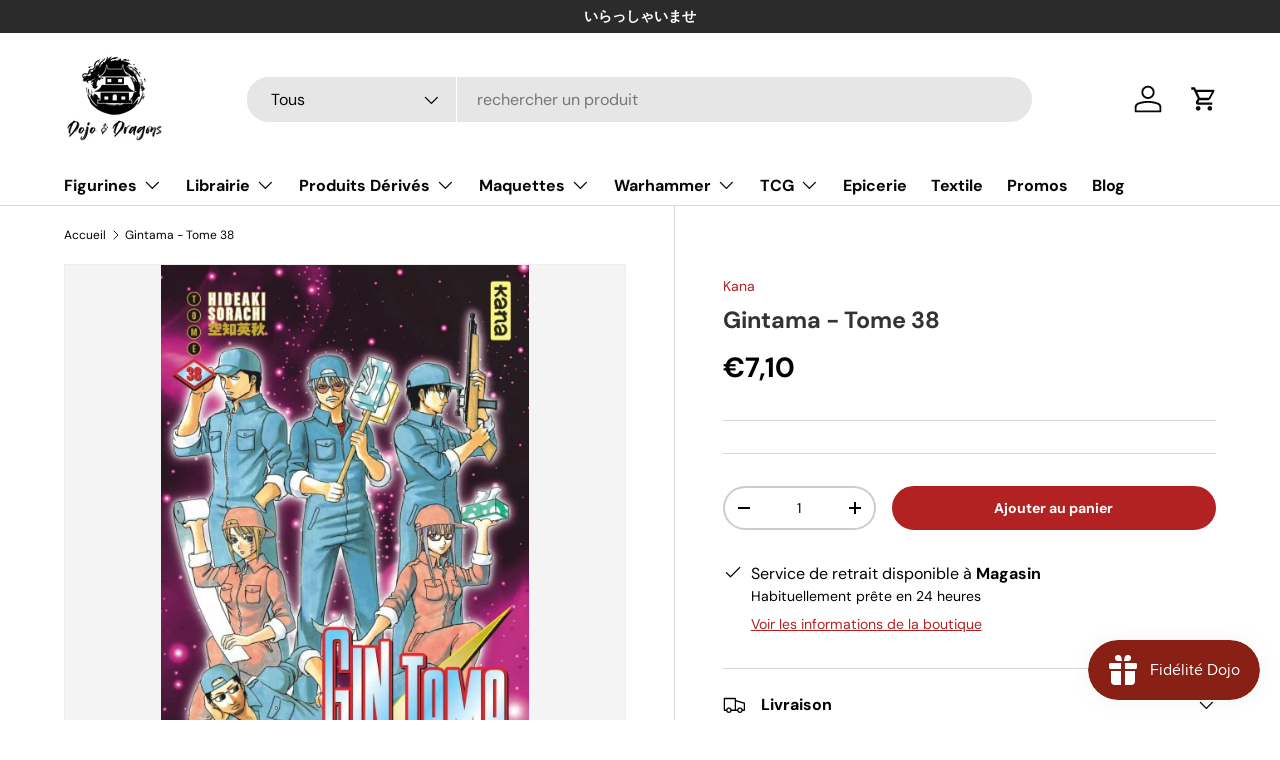

--- FILE ---
content_type: text/html; charset=utf-8
request_url: https://dojodragons.fr/products/gintama-tome-38
body_size: 36498
content:
<!doctype html>
<html class="no-js" lang="fr" dir="ltr">
<head><meta charset="utf-8">
<meta name="viewport" content="width=device-width,initial-scale=1">
<title>Gintama - Tome 38 &ndash; Dojo &amp; Dragons</title><link rel="canonical" href="https://dojodragons.fr/products/gintama-tome-38"><link rel="icon" href="//dojodragons.fr/cdn/shop/files/LogoCarre.png?crop=center&height=48&v=1692980130&width=48" type="image/png">
  <link rel="apple-touch-icon" href="//dojodragons.fr/cdn/shop/files/LogoCarre.png?crop=center&height=180&v=1692980130&width=180"><meta name="description" content="L&#39;esprit Samouraï ne disparaitra pas tant que Gintoki sera là ! Après une semaine de vacances, Shinpachi est retourné à l’agence à tout faire et s’est retrouvé dans un monde où deux années s’étaient écoulées durant son absence, mais toute cette histoire était due aux extraterrestres connus sous le nom de Qui-va-à-la-ch"><meta property="og:site_name" content="Dojo &amp; Dragons">
<meta property="og:url" content="https://dojodragons.fr/products/gintama-tome-38">
<meta property="og:title" content="Gintama - Tome 38">
<meta property="og:type" content="product">
<meta property="og:description" content="L&#39;esprit Samouraï ne disparaitra pas tant que Gintoki sera là ! Après une semaine de vacances, Shinpachi est retourné à l’agence à tout faire et s’est retrouvé dans un monde où deux années s’étaient écoulées durant son absence, mais toute cette histoire était due aux extraterrestres connus sous le nom de Qui-va-à-la-ch"><meta property="og:image" content="http://dojodragons.fr/cdn/shop/files/Gintama-Tome-38.jpg?crop=center&height=1200&v=1708016492&width=1200">
  <meta property="og:image:secure_url" content="https://dojodragons.fr/cdn/shop/files/Gintama-Tome-38.jpg?crop=center&height=1200&v=1708016492&width=1200">
  <meta property="og:image:width" content="443">
  <meta property="og:image:height" content="676"><meta property="og:price:amount" content="7,10">
  <meta property="og:price:currency" content="EUR"><meta name="twitter:card" content="summary_large_image">
<meta name="twitter:title" content="Gintama - Tome 38">
<meta name="twitter:description" content="L&#39;esprit Samouraï ne disparaitra pas tant que Gintoki sera là ! Après une semaine de vacances, Shinpachi est retourné à l’agence à tout faire et s’est retrouvé dans un monde où deux années s’étaient écoulées durant son absence, mais toute cette histoire était due aux extraterrestres connus sous le nom de Qui-va-à-la-ch">
<link rel="preload" href="//dojodragons.fr/cdn/shop/t/9/assets/main.css?v=117877229988737664671758638554" as="style"><style data-shopify>
@font-face {
  font-family: "DM Sans";
  font-weight: 400;
  font-style: normal;
  font-display: swap;
  src: url("//dojodragons.fr/cdn/fonts/dm_sans/dmsans_n4.ec80bd4dd7e1a334c969c265873491ae56018d72.woff2") format("woff2"),
       url("//dojodragons.fr/cdn/fonts/dm_sans/dmsans_n4.87bdd914d8a61247b911147ae68e754d695c58a6.woff") format("woff");
}
@font-face {
  font-family: "DM Sans";
  font-weight: 700;
  font-style: normal;
  font-display: swap;
  src: url("//dojodragons.fr/cdn/fonts/dm_sans/dmsans_n7.97e21d81502002291ea1de8aefb79170c6946ce5.woff2") format("woff2"),
       url("//dojodragons.fr/cdn/fonts/dm_sans/dmsans_n7.af5c214f5116410ca1d53a2090665620e78e2e1b.woff") format("woff");
}
@font-face {
  font-family: "DM Sans";
  font-weight: 400;
  font-style: italic;
  font-display: swap;
  src: url("//dojodragons.fr/cdn/fonts/dm_sans/dmsans_i4.b8fe05e69ee95d5a53155c346957d8cbf5081c1a.woff2") format("woff2"),
       url("//dojodragons.fr/cdn/fonts/dm_sans/dmsans_i4.403fe28ee2ea63e142575c0aa47684d65f8c23a0.woff") format("woff");
}
@font-face {
  font-family: "DM Sans";
  font-weight: 700;
  font-style: italic;
  font-display: swap;
  src: url("//dojodragons.fr/cdn/fonts/dm_sans/dmsans_i7.52b57f7d7342eb7255084623d98ab83fd96e7f9b.woff2") format("woff2"),
       url("//dojodragons.fr/cdn/fonts/dm_sans/dmsans_i7.d5e14ef18a1d4a8ce78a4187580b4eb1759c2eda.woff") format("woff");
}
@font-face {
  font-family: "DM Sans";
  font-weight: 700;
  font-style: normal;
  font-display: swap;
  src: url("//dojodragons.fr/cdn/fonts/dm_sans/dmsans_n7.97e21d81502002291ea1de8aefb79170c6946ce5.woff2") format("woff2"),
       url("//dojodragons.fr/cdn/fonts/dm_sans/dmsans_n7.af5c214f5116410ca1d53a2090665620e78e2e1b.woff") format("woff");
}
@font-face {
  font-family: "DM Sans";
  font-weight: 700;
  font-style: normal;
  font-display: swap;
  src: url("//dojodragons.fr/cdn/fonts/dm_sans/dmsans_n7.97e21d81502002291ea1de8aefb79170c6946ce5.woff2") format("woff2"),
       url("//dojodragons.fr/cdn/fonts/dm_sans/dmsans_n7.af5c214f5116410ca1d53a2090665620e78e2e1b.woff") format("woff");
}
:root {
      --bg-color: 255 255 255 / 1.0;
      --bg-color-og: 255 255 255 / 1.0;
      --heading-color: 51 51 51;
      --text-color: 0 0 0;
      --text-color-og: 0 0 0;
      --scrollbar-color: 0 0 0;
      --link-color: 178 34 34;
      --link-color-og: 178 34 34;
      --star-color: 255 215 0;--swatch-border-color-default: 204 204 204;
        --swatch-border-color-active: 128 128 128;
        --swatch-card-size: 24px;
        --swatch-variant-picker-size: 64px;--color-scheme-1-bg: 242 242 242 / 1.0;
      --color-scheme-1-grad: ;
      --color-scheme-1-heading: 178 34 34;
      --color-scheme-1-text: 0 0 0;
      --color-scheme-1-btn-bg: 178 34 34;
      --color-scheme-1-btn-text: 255 255 255;
      --color-scheme-1-btn-bg-hover: 194 78 78;--color-scheme-2-bg: 112 128 144 / 1.0;
      --color-scheme-2-grad: ;
      --color-scheme-2-heading: 255 255 255;
      --color-scheme-2-text: 242 242 242;
      --color-scheme-2-btn-bg: 178 34 34;
      --color-scheme-2-btn-text: 255 255 255;
      --color-scheme-2-btn-bg-hover: 194 78 78;--color-scheme-3-bg: 0 0 0 / 1.0;
      --color-scheme-3-grad: ;
      --color-scheme-3-heading: 255 215 0;
      --color-scheme-3-text: 242 242 242;
      --color-scheme-3-btn-bg: 178 34 34;
      --color-scheme-3-btn-text: 255 255 255;
      --color-scheme-3-btn-bg-hover: 194 78 78;

      --drawer-bg-color: 255 255 255 / 1.0;
      --drawer-text-color: 7 7 7;

      --panel-bg-color: 242 242 242 / 1.0;
      --panel-heading-color: 178 34 34;
      --panel-text-color: 0 0 0;

      --in-stock-text-color: 44 126 63;
      --low-stock-text-color: 210 134 26;
      --very-low-stock-text-color: 180 12 28;
      --no-stock-text-color: 119 119 119;
      --no-stock-backordered-text-color: 119 119 119;

      --error-bg-color: 139 0 0;
      --error-text-color: 255 255 255;
      --success-bg-color: 34 139 34;
      --success-text-color: 255 255 255;
      --info-bg-color: 112 128 144;
      --info-text-color: 255 255 255;

      --heading-font-family: "DM Sans", sans-serif;
      --heading-font-style: normal;
      --heading-font-weight: 700;
      --heading-scale-start: 4;

      --navigation-font-family: "DM Sans", sans-serif;
      --navigation-font-style: normal;
      --navigation-font-weight: 700;--heading-text-transform: none;
--subheading-text-transform: none;
      --body-font-family: "DM Sans", sans-serif;
      --body-font-style: normal;
      --body-font-weight: 400;
      --body-font-size: 16;

      --section-gap: 48;
      --heading-gap: calc(8 * var(--space-unit));--grid-column-gap: 20px;--btn-bg-color: 178 34 34;
      --btn-bg-hover-color: 194 78 78;
      --btn-text-color: 255 255 255;
      --btn-bg-color-og: 178 34 34;
      --btn-text-color-og: 255 255 255;
      --btn-alt-bg-color: 112 128 144;
      --btn-alt-bg-alpha: 1.0;
      --btn-alt-text-color: 255 255 255;
      --btn-border-width: 2px;
      --btn-padding-y: 12px;

      
      --btn-border-radius: 28px;
      

      --btn-lg-border-radius: 50%;
      --btn-icon-border-radius: 50%;
      --input-with-btn-inner-radius: var(--btn-border-radius);

      --input-bg-color: 255 255 255 / 1.0;
      --input-text-color: 0 0 0;
      --input-border-width: 2px;
      --input-border-radius: 26px;
      --textarea-border-radius: 12px;
      --input-border-radius: 28px;
      --input-lg-border-radius: 34px;
      --input-bg-color-diff-3: #f7f7f7;
      --input-bg-color-diff-6: #f0f0f0;

      --modal-border-radius: 16px;
      --modal-overlay-color: 0 0 0;
      --modal-overlay-opacity: 0.4;
      --drawer-border-radius: 16px;
      --overlay-border-radius: 0px;

      --custom-label-bg-color: 13 44 84 / 1.0;
      --custom-label-text-color: 255 255 255 / 1.0;--sale-label-bg-color: 230 126 34 / 1.0;
      --sale-label-text-color: 255 255 255 / 1.0;--sold-out-label-bg-color: 169 169 169 / 1.0;
      --sold-out-label-text-color: 255 255 255 / 1.0;--new-label-bg-color: 30 144 255 / 1.0;
      --new-label-text-color: 255 255 255 / 1.0;--preorder-label-bg-color: 0 166 237 / 1.0;
      --preorder-label-text-color: 255 255 255 / 1.0;

      --collection-label-color: 0 126 18 / 1.0;

      --page-width: 1260px;
      --gutter-sm: 20px;
      --gutter-md: 32px;
      --gutter-lg: 64px;

      --payment-terms-bg-color: #ffffff;

      --coll-card-bg-color: #F9F9F9;
      --coll-card-border-color: #f2f2f2;

      --card-highlight-bg-color: #F9F9F9;
      --card-highlight-text-color: 85 85 85;
      --card-highlight-border-color: #E1E1E1;
        
          --aos-animate-duration: 0.6s;
        

        
          --aos-min-width: 600;
        
      

      --reading-width: 48em;
    }

    @media (max-width: 769px) {
      :root {
        --reading-width: 36em;
      }
    }
  </style><link rel="stylesheet" href="//dojodragons.fr/cdn/shop/t/9/assets/main.css?v=117877229988737664671758638554">
  <script src="//dojodragons.fr/cdn/shop/t/9/assets/main.js?v=182340204423554326591758638554" defer="defer"></script><link rel="preload" href="//dojodragons.fr/cdn/fonts/dm_sans/dmsans_n4.ec80bd4dd7e1a334c969c265873491ae56018d72.woff2" as="font" type="font/woff2" crossorigin fetchpriority="high"><link rel="preload" href="//dojodragons.fr/cdn/fonts/dm_sans/dmsans_n7.97e21d81502002291ea1de8aefb79170c6946ce5.woff2" as="font" type="font/woff2" crossorigin fetchpriority="high"><script>window.performance && window.performance.mark && window.performance.mark('shopify.content_for_header.start');</script><meta name="google-site-verification" content="WLxljhY3fJX8qPFyXsdl_hLy84bKrCotxYEpTKPkP60">
<meta name="facebook-domain-verification" content="lxp7fl8omeid2ozmu456z0q152513k">
<meta id="shopify-digital-wallet" name="shopify-digital-wallet" content="/59274952864/digital_wallets/dialog">
<meta name="shopify-checkout-api-token" content="564bc4f59665fc23f31da9f05f7990e6">
<meta id="in-context-paypal-metadata" data-shop-id="59274952864" data-venmo-supported="false" data-environment="production" data-locale="fr_FR" data-paypal-v4="true" data-currency="EUR">
<link rel="alternate" type="application/json+oembed" href="https://dojodragons.fr/products/gintama-tome-38.oembed">
<script async="async" src="/checkouts/internal/preloads.js?locale=fr-FR"></script>
<link rel="preconnect" href="https://shop.app" crossorigin="anonymous">
<script async="async" src="https://shop.app/checkouts/internal/preloads.js?locale=fr-FR&shop_id=59274952864" crossorigin="anonymous"></script>
<script id="apple-pay-shop-capabilities" type="application/json">{"shopId":59274952864,"countryCode":"FR","currencyCode":"EUR","merchantCapabilities":["supports3DS"],"merchantId":"gid:\/\/shopify\/Shop\/59274952864","merchantName":"Dojo \u0026 Dragons","requiredBillingContactFields":["postalAddress","email","phone"],"requiredShippingContactFields":["postalAddress","email","phone"],"shippingType":"shipping","supportedNetworks":["visa","masterCard","amex","maestro"],"total":{"type":"pending","label":"Dojo \u0026 Dragons","amount":"1.00"},"shopifyPaymentsEnabled":true,"supportsSubscriptions":true}</script>
<script id="shopify-features" type="application/json">{"accessToken":"564bc4f59665fc23f31da9f05f7990e6","betas":["rich-media-storefront-analytics"],"domain":"dojodragons.fr","predictiveSearch":true,"shopId":59274952864,"locale":"fr"}</script>
<script>var Shopify = Shopify || {};
Shopify.shop = "dojodragons.myshopify.com";
Shopify.locale = "fr";
Shopify.currency = {"active":"EUR","rate":"1.0"};
Shopify.country = "FR";
Shopify.theme = {"name":"Copie mise à jour de Enterprise","id":181350957379,"schema_name":"Enterprise","schema_version":"2.0.0","theme_store_id":1657,"role":"main"};
Shopify.theme.handle = "null";
Shopify.theme.style = {"id":null,"handle":null};
Shopify.cdnHost = "dojodragons.fr/cdn";
Shopify.routes = Shopify.routes || {};
Shopify.routes.root = "/";</script>
<script type="module">!function(o){(o.Shopify=o.Shopify||{}).modules=!0}(window);</script>
<script>!function(o){function n(){var o=[];function n(){o.push(Array.prototype.slice.apply(arguments))}return n.q=o,n}var t=o.Shopify=o.Shopify||{};t.loadFeatures=n(),t.autoloadFeatures=n()}(window);</script>
<script>
  window.ShopifyPay = window.ShopifyPay || {};
  window.ShopifyPay.apiHost = "shop.app\/pay";
  window.ShopifyPay.redirectState = null;
</script>
<script id="shop-js-analytics" type="application/json">{"pageType":"product"}</script>
<script defer="defer" async type="module" src="//dojodragons.fr/cdn/shopifycloud/shop-js/modules/v2/client.init-shop-cart-sync_ChgkhDwU.fr.esm.js"></script>
<script defer="defer" async type="module" src="//dojodragons.fr/cdn/shopifycloud/shop-js/modules/v2/chunk.common_BJcqwDuF.esm.js"></script>
<script type="module">
  await import("//dojodragons.fr/cdn/shopifycloud/shop-js/modules/v2/client.init-shop-cart-sync_ChgkhDwU.fr.esm.js");
await import("//dojodragons.fr/cdn/shopifycloud/shop-js/modules/v2/chunk.common_BJcqwDuF.esm.js");

  window.Shopify.SignInWithShop?.initShopCartSync?.({"fedCMEnabled":true,"windoidEnabled":true});

</script>
<script>
  window.Shopify = window.Shopify || {};
  if (!window.Shopify.featureAssets) window.Shopify.featureAssets = {};
  window.Shopify.featureAssets['shop-js'] = {"shop-cart-sync":["modules/v2/client.shop-cart-sync_D4o_5Ov_.fr.esm.js","modules/v2/chunk.common_BJcqwDuF.esm.js"],"init-fed-cm":["modules/v2/client.init-fed-cm_BPY0MiuD.fr.esm.js","modules/v2/chunk.common_BJcqwDuF.esm.js"],"init-shop-email-lookup-coordinator":["modules/v2/client.init-shop-email-lookup-coordinator_CDHycKYk.fr.esm.js","modules/v2/chunk.common_BJcqwDuF.esm.js"],"shop-cash-offers":["modules/v2/client.shop-cash-offers_NQsrJJFl.fr.esm.js","modules/v2/chunk.common_BJcqwDuF.esm.js","modules/v2/chunk.modal_Cjxu_1fo.esm.js"],"init-shop-cart-sync":["modules/v2/client.init-shop-cart-sync_ChgkhDwU.fr.esm.js","modules/v2/chunk.common_BJcqwDuF.esm.js"],"init-windoid":["modules/v2/client.init-windoid_Cm8_3XkW.fr.esm.js","modules/v2/chunk.common_BJcqwDuF.esm.js"],"shop-toast-manager":["modules/v2/client.shop-toast-manager_PCb2cpdP.fr.esm.js","modules/v2/chunk.common_BJcqwDuF.esm.js"],"pay-button":["modules/v2/client.pay-button_4LiCA2qV.fr.esm.js","modules/v2/chunk.common_BJcqwDuF.esm.js"],"shop-button":["modules/v2/client.shop-button_GeIwBG5B.fr.esm.js","modules/v2/chunk.common_BJcqwDuF.esm.js"],"shop-login-button":["modules/v2/client.shop-login-button_CUrU_OLp.fr.esm.js","modules/v2/chunk.common_BJcqwDuF.esm.js","modules/v2/chunk.modal_Cjxu_1fo.esm.js"],"avatar":["modules/v2/client.avatar_BTnouDA3.fr.esm.js"],"shop-follow-button":["modules/v2/client.shop-follow-button_su6NTC-j.fr.esm.js","modules/v2/chunk.common_BJcqwDuF.esm.js","modules/v2/chunk.modal_Cjxu_1fo.esm.js"],"init-customer-accounts-sign-up":["modules/v2/client.init-customer-accounts-sign-up_DcRbvCo_.fr.esm.js","modules/v2/client.shop-login-button_CUrU_OLp.fr.esm.js","modules/v2/chunk.common_BJcqwDuF.esm.js","modules/v2/chunk.modal_Cjxu_1fo.esm.js"],"init-shop-for-new-customer-accounts":["modules/v2/client.init-shop-for-new-customer-accounts_B_arnwTM.fr.esm.js","modules/v2/client.shop-login-button_CUrU_OLp.fr.esm.js","modules/v2/chunk.common_BJcqwDuF.esm.js","modules/v2/chunk.modal_Cjxu_1fo.esm.js"],"init-customer-accounts":["modules/v2/client.init-customer-accounts_DeviBYnH.fr.esm.js","modules/v2/client.shop-login-button_CUrU_OLp.fr.esm.js","modules/v2/chunk.common_BJcqwDuF.esm.js","modules/v2/chunk.modal_Cjxu_1fo.esm.js"],"checkout-modal":["modules/v2/client.checkout-modal_CLohB8EO.fr.esm.js","modules/v2/chunk.common_BJcqwDuF.esm.js","modules/v2/chunk.modal_Cjxu_1fo.esm.js"],"lead-capture":["modules/v2/client.lead-capture_CsJGJY_m.fr.esm.js","modules/v2/chunk.common_BJcqwDuF.esm.js","modules/v2/chunk.modal_Cjxu_1fo.esm.js"],"shop-login":["modules/v2/client.shop-login_gLzDdfIx.fr.esm.js","modules/v2/chunk.common_BJcqwDuF.esm.js","modules/v2/chunk.modal_Cjxu_1fo.esm.js"],"payment-terms":["modules/v2/client.payment-terms_DZ7f6SjO.fr.esm.js","modules/v2/chunk.common_BJcqwDuF.esm.js","modules/v2/chunk.modal_Cjxu_1fo.esm.js"]};
</script>
<script>(function() {
  var isLoaded = false;
  function asyncLoad() {
    if (isLoaded) return;
    isLoaded = true;
    var urls = ["https:\/\/js.smile.io\/v1\/smile-shopify.js?shop=dojodragons.myshopify.com"];
    for (var i = 0; i < urls.length; i++) {
      var s = document.createElement('script');
      s.type = 'text/javascript';
      s.async = true;
      s.src = urls[i];
      var x = document.getElementsByTagName('script')[0];
      x.parentNode.insertBefore(s, x);
    }
  };
  if(window.attachEvent) {
    window.attachEvent('onload', asyncLoad);
  } else {
    window.addEventListener('load', asyncLoad, false);
  }
})();</script>
<script id="__st">var __st={"a":59274952864,"offset":3600,"reqid":"24bb0fa1-e3ec-43aa-8c8b-19aaf8efe52e-1764532042","pageurl":"dojodragons.fr\/products\/gintama-tome-38","u":"d10b98cc8e11","p":"product","rtyp":"product","rid":9033200337219};</script>
<script>window.ShopifyPaypalV4VisibilityTracking = true;</script>
<script id="captcha-bootstrap">!function(){'use strict';const t='contact',e='account',n='new_comment',o=[[t,t],['blogs',n],['comments',n],[t,'customer']],c=[[e,'customer_login'],[e,'guest_login'],[e,'recover_customer_password'],[e,'create_customer']],r=t=>t.map((([t,e])=>`form[action*='/${t}']:not([data-nocaptcha='true']) input[name='form_type'][value='${e}']`)).join(','),a=t=>()=>t?[...document.querySelectorAll(t)].map((t=>t.form)):[];function s(){const t=[...o],e=r(t);return a(e)}const i='password',u='form_key',d=['recaptcha-v3-token','g-recaptcha-response','h-captcha-response',i],f=()=>{try{return window.sessionStorage}catch{return}},m='__shopify_v',_=t=>t.elements[u];function p(t,e,n=!1){try{const o=window.sessionStorage,c=JSON.parse(o.getItem(e)),{data:r}=function(t){const{data:e,action:n}=t;return t[m]||n?{data:e,action:n}:{data:t,action:n}}(c);for(const[e,n]of Object.entries(r))t.elements[e]&&(t.elements[e].value=n);n&&o.removeItem(e)}catch(o){console.error('form repopulation failed',{error:o})}}const l='form_type',E='cptcha';function T(t){t.dataset[E]=!0}const w=window,h=w.document,L='Shopify',v='ce_forms',y='captcha';let A=!1;((t,e)=>{const n=(g='f06e6c50-85a8-45c8-87d0-21a2b65856fe',I='https://cdn.shopify.com/shopifycloud/storefront-forms-hcaptcha/ce_storefront_forms_captcha_hcaptcha.v1.5.2.iife.js',D={infoText:'Protégé par hCaptcha',privacyText:'Confidentialité',termsText:'Conditions'},(t,e,n)=>{const o=w[L][v],c=o.bindForm;if(c)return c(t,g,e,D).then(n);var r;o.q.push([[t,g,e,D],n]),r=I,A||(h.body.append(Object.assign(h.createElement('script'),{id:'captcha-provider',async:!0,src:r})),A=!0)});var g,I,D;w[L]=w[L]||{},w[L][v]=w[L][v]||{},w[L][v].q=[],w[L][y]=w[L][y]||{},w[L][y].protect=function(t,e){n(t,void 0,e),T(t)},Object.freeze(w[L][y]),function(t,e,n,w,h,L){const[v,y,A,g]=function(t,e,n){const i=e?o:[],u=t?c:[],d=[...i,...u],f=r(d),m=r(i),_=r(d.filter((([t,e])=>n.includes(e))));return[a(f),a(m),a(_),s()]}(w,h,L),I=t=>{const e=t.target;return e instanceof HTMLFormElement?e:e&&e.form},D=t=>v().includes(t);t.addEventListener('submit',(t=>{const e=I(t);if(!e)return;const n=D(e)&&!e.dataset.hcaptchaBound&&!e.dataset.recaptchaBound,o=_(e),c=g().includes(e)&&(!o||!o.value);(n||c)&&t.preventDefault(),c&&!n&&(function(t){try{if(!f())return;!function(t){const e=f();if(!e)return;const n=_(t);if(!n)return;const o=n.value;o&&e.removeItem(o)}(t);const e=Array.from(Array(32),(()=>Math.random().toString(36)[2])).join('');!function(t,e){_(t)||t.append(Object.assign(document.createElement('input'),{type:'hidden',name:u})),t.elements[u].value=e}(t,e),function(t,e){const n=f();if(!n)return;const o=[...t.querySelectorAll(`input[type='${i}']`)].map((({name:t})=>t)),c=[...d,...o],r={};for(const[a,s]of new FormData(t).entries())c.includes(a)||(r[a]=s);n.setItem(e,JSON.stringify({[m]:1,action:t.action,data:r}))}(t,e)}catch(e){console.error('failed to persist form',e)}}(e),e.submit())}));const S=(t,e)=>{t&&!t.dataset[E]&&(n(t,e.some((e=>e===t))),T(t))};for(const o of['focusin','change'])t.addEventListener(o,(t=>{const e=I(t);D(e)&&S(e,y())}));const B=e.get('form_key'),M=e.get(l),P=B&&M;t.addEventListener('DOMContentLoaded',(()=>{const t=y();if(P)for(const e of t)e.elements[l].value===M&&p(e,B);[...new Set([...A(),...v().filter((t=>'true'===t.dataset.shopifyCaptcha))])].forEach((e=>S(e,t)))}))}(h,new URLSearchParams(w.location.search),n,t,e,['guest_login'])})(!0,!0)}();</script>
<script integrity="sha256-52AcMU7V7pcBOXWImdc/TAGTFKeNjmkeM1Pvks/DTgc=" data-source-attribution="shopify.loadfeatures" defer="defer" src="//dojodragons.fr/cdn/shopifycloud/storefront/assets/storefront/load_feature-81c60534.js" crossorigin="anonymous"></script>
<script crossorigin="anonymous" defer="defer" src="//dojodragons.fr/cdn/shopifycloud/storefront/assets/shopify_pay/storefront-65b4c6d7.js?v=20250812"></script>
<script data-source-attribution="shopify.dynamic_checkout.dynamic.init">var Shopify=Shopify||{};Shopify.PaymentButton=Shopify.PaymentButton||{isStorefrontPortableWallets:!0,init:function(){window.Shopify.PaymentButton.init=function(){};var t=document.createElement("script");t.src="https://dojodragons.fr/cdn/shopifycloud/portable-wallets/latest/portable-wallets.fr.js",t.type="module",document.head.appendChild(t)}};
</script>
<script data-source-attribution="shopify.dynamic_checkout.buyer_consent">
  function portableWalletsHideBuyerConsent(e){var t=document.getElementById("shopify-buyer-consent"),n=document.getElementById("shopify-subscription-policy-button");t&&n&&(t.classList.add("hidden"),t.setAttribute("aria-hidden","true"),n.removeEventListener("click",e))}function portableWalletsShowBuyerConsent(e){var t=document.getElementById("shopify-buyer-consent"),n=document.getElementById("shopify-subscription-policy-button");t&&n&&(t.classList.remove("hidden"),t.removeAttribute("aria-hidden"),n.addEventListener("click",e))}window.Shopify?.PaymentButton&&(window.Shopify.PaymentButton.hideBuyerConsent=portableWalletsHideBuyerConsent,window.Shopify.PaymentButton.showBuyerConsent=portableWalletsShowBuyerConsent);
</script>
<script data-source-attribution="shopify.dynamic_checkout.cart.bootstrap">document.addEventListener("DOMContentLoaded",(function(){function t(){return document.querySelector("shopify-accelerated-checkout-cart, shopify-accelerated-checkout")}if(t())Shopify.PaymentButton.init();else{new MutationObserver((function(e,n){t()&&(Shopify.PaymentButton.init(),n.disconnect())})).observe(document.body,{childList:!0,subtree:!0})}}));
</script>
<script id='scb4127' type='text/javascript' async='' src='https://dojodragons.fr/cdn/shopifycloud/privacy-banner/storefront-banner.js'></script><link id="shopify-accelerated-checkout-styles" rel="stylesheet" media="screen" href="https://dojodragons.fr/cdn/shopifycloud/portable-wallets/latest/accelerated-checkout-backwards-compat.css" crossorigin="anonymous">
<style id="shopify-accelerated-checkout-cart">
        #shopify-buyer-consent {
  margin-top: 1em;
  display: inline-block;
  width: 100%;
}

#shopify-buyer-consent.hidden {
  display: none;
}

#shopify-subscription-policy-button {
  background: none;
  border: none;
  padding: 0;
  text-decoration: underline;
  font-size: inherit;
  cursor: pointer;
}

#shopify-subscription-policy-button::before {
  box-shadow: none;
}

      </style>
<script id="sections-script" data-sections="header,footer" defer="defer" src="//dojodragons.fr/cdn/shop/t/9/compiled_assets/scripts.js?3447"></script>
<script>window.performance && window.performance.mark && window.performance.mark('shopify.content_for_header.end');</script>

    <script src="//dojodragons.fr/cdn/shop/t/9/assets/animate-on-scroll.js?v=15249566486942820451758638524" defer="defer"></script>
    <link rel="stylesheet" href="//dojodragons.fr/cdn/shop/t/9/assets/animate-on-scroll.css?v=116194678796051782541758638524">
  

  <script>document.documentElement.className = document.documentElement.className.replace('no-js', 'js');</script><!-- CC Custom Head Start --><!-- CC Custom Head End --><script src="//dojodragons.fr/cdn/shop/t/9/assets/timesact.js?v=163295939614899592881758638596" defer="defer"></script>

<script src="https://cdn.shopify.com/extensions/019aa6da-7a97-7c43-96ef-4bb0f59b1bbd/smile-shopify-app-extensions-250/assets/smile-loader.js" type="text/javascript" defer="defer"></script>
<link href="https://monorail-edge.shopifysvc.com" rel="dns-prefetch">
<script>(function(){if ("sendBeacon" in navigator && "performance" in window) {try {var session_token_from_headers = performance.getEntriesByType('navigation')[0].serverTiming.find(x => x.name == '_s').description;} catch {var session_token_from_headers = undefined;}var session_cookie_matches = document.cookie.match(/_shopify_s=([^;]*)/);var session_token_from_cookie = session_cookie_matches && session_cookie_matches.length === 2 ? session_cookie_matches[1] : "";var session_token = session_token_from_headers || session_token_from_cookie || "";function handle_abandonment_event(e) {var entries = performance.getEntries().filter(function(entry) {return /monorail-edge.shopifysvc.com/.test(entry.name);});if (!window.abandonment_tracked && entries.length === 0) {window.abandonment_tracked = true;var currentMs = Date.now();var navigation_start = performance.timing.navigationStart;var payload = {shop_id: 59274952864,url: window.location.href,navigation_start,duration: currentMs - navigation_start,session_token,page_type: "product"};window.navigator.sendBeacon("https://monorail-edge.shopifysvc.com/v1/produce", JSON.stringify({schema_id: "online_store_buyer_site_abandonment/1.1",payload: payload,metadata: {event_created_at_ms: currentMs,event_sent_at_ms: currentMs}}));}}window.addEventListener('pagehide', handle_abandonment_event);}}());</script>
<script id="web-pixels-manager-setup">(function e(e,d,r,n,o){if(void 0===o&&(o={}),!Boolean(null===(a=null===(i=window.Shopify)||void 0===i?void 0:i.analytics)||void 0===a?void 0:a.replayQueue)){var i,a;window.Shopify=window.Shopify||{};var t=window.Shopify;t.analytics=t.analytics||{};var s=t.analytics;s.replayQueue=[],s.publish=function(e,d,r){return s.replayQueue.push([e,d,r]),!0};try{self.performance.mark("wpm:start")}catch(e){}var l=function(){var e={modern:/Edge?\/(1{2}[4-9]|1[2-9]\d|[2-9]\d{2}|\d{4,})\.\d+(\.\d+|)|Firefox\/(1{2}[4-9]|1[2-9]\d|[2-9]\d{2}|\d{4,})\.\d+(\.\d+|)|Chrom(ium|e)\/(9{2}|\d{3,})\.\d+(\.\d+|)|(Maci|X1{2}).+ Version\/(15\.\d+|(1[6-9]|[2-9]\d|\d{3,})\.\d+)([,.]\d+|)( \(\w+\)|)( Mobile\/\w+|) Safari\/|Chrome.+OPR\/(9{2}|\d{3,})\.\d+\.\d+|(CPU[ +]OS|iPhone[ +]OS|CPU[ +]iPhone|CPU IPhone OS|CPU iPad OS)[ +]+(15[._]\d+|(1[6-9]|[2-9]\d|\d{3,})[._]\d+)([._]\d+|)|Android:?[ /-](13[3-9]|1[4-9]\d|[2-9]\d{2}|\d{4,})(\.\d+|)(\.\d+|)|Android.+Firefox\/(13[5-9]|1[4-9]\d|[2-9]\d{2}|\d{4,})\.\d+(\.\d+|)|Android.+Chrom(ium|e)\/(13[3-9]|1[4-9]\d|[2-9]\d{2}|\d{4,})\.\d+(\.\d+|)|SamsungBrowser\/([2-9]\d|\d{3,})\.\d+/,legacy:/Edge?\/(1[6-9]|[2-9]\d|\d{3,})\.\d+(\.\d+|)|Firefox\/(5[4-9]|[6-9]\d|\d{3,})\.\d+(\.\d+|)|Chrom(ium|e)\/(5[1-9]|[6-9]\d|\d{3,})\.\d+(\.\d+|)([\d.]+$|.*Safari\/(?![\d.]+ Edge\/[\d.]+$))|(Maci|X1{2}).+ Version\/(10\.\d+|(1[1-9]|[2-9]\d|\d{3,})\.\d+)([,.]\d+|)( \(\w+\)|)( Mobile\/\w+|) Safari\/|Chrome.+OPR\/(3[89]|[4-9]\d|\d{3,})\.\d+\.\d+|(CPU[ +]OS|iPhone[ +]OS|CPU[ +]iPhone|CPU IPhone OS|CPU iPad OS)[ +]+(10[._]\d+|(1[1-9]|[2-9]\d|\d{3,})[._]\d+)([._]\d+|)|Android:?[ /-](13[3-9]|1[4-9]\d|[2-9]\d{2}|\d{4,})(\.\d+|)(\.\d+|)|Mobile Safari.+OPR\/([89]\d|\d{3,})\.\d+\.\d+|Android.+Firefox\/(13[5-9]|1[4-9]\d|[2-9]\d{2}|\d{4,})\.\d+(\.\d+|)|Android.+Chrom(ium|e)\/(13[3-9]|1[4-9]\d|[2-9]\d{2}|\d{4,})\.\d+(\.\d+|)|Android.+(UC? ?Browser|UCWEB|U3)[ /]?(15\.([5-9]|\d{2,})|(1[6-9]|[2-9]\d|\d{3,})\.\d+)\.\d+|SamsungBrowser\/(5\.\d+|([6-9]|\d{2,})\.\d+)|Android.+MQ{2}Browser\/(14(\.(9|\d{2,})|)|(1[5-9]|[2-9]\d|\d{3,})(\.\d+|))(\.\d+|)|K[Aa][Ii]OS\/(3\.\d+|([4-9]|\d{2,})\.\d+)(\.\d+|)/},d=e.modern,r=e.legacy,n=navigator.userAgent;return n.match(d)?"modern":n.match(r)?"legacy":"unknown"}(),u="modern"===l?"modern":"legacy",c=(null!=n?n:{modern:"",legacy:""})[u],f=function(e){return[e.baseUrl,"/wpm","/b",e.hashVersion,"modern"===e.buildTarget?"m":"l",".js"].join("")}({baseUrl:d,hashVersion:r,buildTarget:u}),m=function(e){var d=e.version,r=e.bundleTarget,n=e.surface,o=e.pageUrl,i=e.monorailEndpoint;return{emit:function(e){var a=e.status,t=e.errorMsg,s=(new Date).getTime(),l=JSON.stringify({metadata:{event_sent_at_ms:s},events:[{schema_id:"web_pixels_manager_load/3.1",payload:{version:d,bundle_target:r,page_url:o,status:a,surface:n,error_msg:t},metadata:{event_created_at_ms:s}}]});if(!i)return console&&console.warn&&console.warn("[Web Pixels Manager] No Monorail endpoint provided, skipping logging."),!1;try{return self.navigator.sendBeacon.bind(self.navigator)(i,l)}catch(e){}var u=new XMLHttpRequest;try{return u.open("POST",i,!0),u.setRequestHeader("Content-Type","text/plain"),u.send(l),!0}catch(e){return console&&console.warn&&console.warn("[Web Pixels Manager] Got an unhandled error while logging to Monorail."),!1}}}}({version:r,bundleTarget:l,surface:e.surface,pageUrl:self.location.href,monorailEndpoint:e.monorailEndpoint});try{o.browserTarget=l,function(e){var d=e.src,r=e.async,n=void 0===r||r,o=e.onload,i=e.onerror,a=e.sri,t=e.scriptDataAttributes,s=void 0===t?{}:t,l=document.createElement("script"),u=document.querySelector("head"),c=document.querySelector("body");if(l.async=n,l.src=d,a&&(l.integrity=a,l.crossOrigin="anonymous"),s)for(var f in s)if(Object.prototype.hasOwnProperty.call(s,f))try{l.dataset[f]=s[f]}catch(e){}if(o&&l.addEventListener("load",o),i&&l.addEventListener("error",i),u)u.appendChild(l);else{if(!c)throw new Error("Did not find a head or body element to append the script");c.appendChild(l)}}({src:f,async:!0,onload:function(){if(!function(){var e,d;return Boolean(null===(d=null===(e=window.Shopify)||void 0===e?void 0:e.analytics)||void 0===d?void 0:d.initialized)}()){var d=window.webPixelsManager.init(e)||void 0;if(d){var r=window.Shopify.analytics;r.replayQueue.forEach((function(e){var r=e[0],n=e[1],o=e[2];d.publishCustomEvent(r,n,o)})),r.replayQueue=[],r.publish=d.publishCustomEvent,r.visitor=d.visitor,r.initialized=!0}}},onerror:function(){return m.emit({status:"failed",errorMsg:"".concat(f," has failed to load")})},sri:function(e){var d=/^sha384-[A-Za-z0-9+/=]+$/;return"string"==typeof e&&d.test(e)}(c)?c:"",scriptDataAttributes:o}),m.emit({status:"loading"})}catch(e){m.emit({status:"failed",errorMsg:(null==e?void 0:e.message)||"Unknown error"})}}})({shopId: 59274952864,storefrontBaseUrl: "https://dojodragons.fr",extensionsBaseUrl: "https://extensions.shopifycdn.com/cdn/shopifycloud/web-pixels-manager",monorailEndpoint: "https://monorail-edge.shopifysvc.com/unstable/produce_batch",surface: "storefront-renderer",enabledBetaFlags: ["2dca8a86"],webPixelsConfigList: [{"id":"1076298051","configuration":"{\"config\":\"{\\\"google_tag_ids\\\":[\\\"G-M9M50FDJXM\\\",\\\"GT-PHXVG25\\\"],\\\"target_country\\\":\\\"FR\\\",\\\"gtag_events\\\":[{\\\"type\\\":\\\"search\\\",\\\"action_label\\\":\\\"G-M9M50FDJXM\\\"},{\\\"type\\\":\\\"begin_checkout\\\",\\\"action_label\\\":\\\"G-M9M50FDJXM\\\"},{\\\"type\\\":\\\"view_item\\\",\\\"action_label\\\":[\\\"G-M9M50FDJXM\\\",\\\"MC-4GNSLTJPK2\\\"]},{\\\"type\\\":\\\"purchase\\\",\\\"action_label\\\":[\\\"G-M9M50FDJXM\\\",\\\"MC-4GNSLTJPK2\\\"]},{\\\"type\\\":\\\"page_view\\\",\\\"action_label\\\":[\\\"G-M9M50FDJXM\\\",\\\"MC-4GNSLTJPK2\\\"]},{\\\"type\\\":\\\"add_payment_info\\\",\\\"action_label\\\":\\\"G-M9M50FDJXM\\\"},{\\\"type\\\":\\\"add_to_cart\\\",\\\"action_label\\\":\\\"G-M9M50FDJXM\\\"}],\\\"enable_monitoring_mode\\\":false}\"}","eventPayloadVersion":"v1","runtimeContext":"OPEN","scriptVersion":"b2a88bafab3e21179ed38636efcd8a93","type":"APP","apiClientId":1780363,"privacyPurposes":[],"dataSharingAdjustments":{"protectedCustomerApprovalScopes":["read_customer_address","read_customer_email","read_customer_name","read_customer_personal_data","read_customer_phone"]}},{"id":"298975555","configuration":"{\"pixel_id\":\"994710074454411\",\"pixel_type\":\"facebook_pixel\",\"metaapp_system_user_token\":\"-\"}","eventPayloadVersion":"v1","runtimeContext":"OPEN","scriptVersion":"ca16bc87fe92b6042fbaa3acc2fbdaa6","type":"APP","apiClientId":2329312,"privacyPurposes":["ANALYTICS","MARKETING","SALE_OF_DATA"],"dataSharingAdjustments":{"protectedCustomerApprovalScopes":["read_customer_address","read_customer_email","read_customer_name","read_customer_personal_data","read_customer_phone"]}},{"id":"shopify-app-pixel","configuration":"{}","eventPayloadVersion":"v1","runtimeContext":"STRICT","scriptVersion":"0450","apiClientId":"shopify-pixel","type":"APP","privacyPurposes":["ANALYTICS","MARKETING"]},{"id":"shopify-custom-pixel","eventPayloadVersion":"v1","runtimeContext":"LAX","scriptVersion":"0450","apiClientId":"shopify-pixel","type":"CUSTOM","privacyPurposes":["ANALYTICS","MARKETING"]}],isMerchantRequest: false,initData: {"shop":{"name":"Dojo \u0026 Dragons","paymentSettings":{"currencyCode":"EUR"},"myshopifyDomain":"dojodragons.myshopify.com","countryCode":"FR","storefrontUrl":"https:\/\/dojodragons.fr"},"customer":null,"cart":null,"checkout":null,"productVariants":[{"price":{"amount":7.1,"currencyCode":"EUR"},"product":{"title":"Gintama - Tome 38","vendor":"Kana","id":"9033200337219","untranslatedTitle":"Gintama - Tome 38","url":"\/products\/gintama-tome-38","type":"Shonen"},"id":"47895999316291","image":{"src":"\/\/dojodragons.fr\/cdn\/shop\/files\/Gintama-Tome-38.jpg?v=1708016492"},"sku":null,"title":"Default Title","untranslatedTitle":"Default Title"}],"purchasingCompany":null},},"https://dojodragons.fr/cdn","ae1676cfwd2530674p4253c800m34e853cb",{"modern":"","legacy":""},{"shopId":"59274952864","storefrontBaseUrl":"https:\/\/dojodragons.fr","extensionBaseUrl":"https:\/\/extensions.shopifycdn.com\/cdn\/shopifycloud\/web-pixels-manager","surface":"storefront-renderer","enabledBetaFlags":"[\"2dca8a86\"]","isMerchantRequest":"false","hashVersion":"ae1676cfwd2530674p4253c800m34e853cb","publish":"custom","events":"[[\"page_viewed\",{}],[\"product_viewed\",{\"productVariant\":{\"price\":{\"amount\":7.1,\"currencyCode\":\"EUR\"},\"product\":{\"title\":\"Gintama - Tome 38\",\"vendor\":\"Kana\",\"id\":\"9033200337219\",\"untranslatedTitle\":\"Gintama - Tome 38\",\"url\":\"\/products\/gintama-tome-38\",\"type\":\"Shonen\"},\"id\":\"47895999316291\",\"image\":{\"src\":\"\/\/dojodragons.fr\/cdn\/shop\/files\/Gintama-Tome-38.jpg?v=1708016492\"},\"sku\":null,\"title\":\"Default Title\",\"untranslatedTitle\":\"Default Title\"}}]]"});</script><script>
  window.ShopifyAnalytics = window.ShopifyAnalytics || {};
  window.ShopifyAnalytics.meta = window.ShopifyAnalytics.meta || {};
  window.ShopifyAnalytics.meta.currency = 'EUR';
  var meta = {"product":{"id":9033200337219,"gid":"gid:\/\/shopify\/Product\/9033200337219","vendor":"Kana","type":"Shonen","variants":[{"id":47895999316291,"price":710,"name":"Gintama - Tome 38","public_title":null,"sku":null}],"remote":false},"page":{"pageType":"product","resourceType":"product","resourceId":9033200337219}};
  for (var attr in meta) {
    window.ShopifyAnalytics.meta[attr] = meta[attr];
  }
</script>
<script class="analytics">
  (function () {
    var customDocumentWrite = function(content) {
      var jquery = null;

      if (window.jQuery) {
        jquery = window.jQuery;
      } else if (window.Checkout && window.Checkout.$) {
        jquery = window.Checkout.$;
      }

      if (jquery) {
        jquery('body').append(content);
      }
    };

    var hasLoggedConversion = function(token) {
      if (token) {
        return document.cookie.indexOf('loggedConversion=' + token) !== -1;
      }
      return false;
    }

    var setCookieIfConversion = function(token) {
      if (token) {
        var twoMonthsFromNow = new Date(Date.now());
        twoMonthsFromNow.setMonth(twoMonthsFromNow.getMonth() + 2);

        document.cookie = 'loggedConversion=' + token + '; expires=' + twoMonthsFromNow;
      }
    }

    var trekkie = window.ShopifyAnalytics.lib = window.trekkie = window.trekkie || [];
    if (trekkie.integrations) {
      return;
    }
    trekkie.methods = [
      'identify',
      'page',
      'ready',
      'track',
      'trackForm',
      'trackLink'
    ];
    trekkie.factory = function(method) {
      return function() {
        var args = Array.prototype.slice.call(arguments);
        args.unshift(method);
        trekkie.push(args);
        return trekkie;
      };
    };
    for (var i = 0; i < trekkie.methods.length; i++) {
      var key = trekkie.methods[i];
      trekkie[key] = trekkie.factory(key);
    }
    trekkie.load = function(config) {
      trekkie.config = config || {};
      trekkie.config.initialDocumentCookie = document.cookie;
      var first = document.getElementsByTagName('script')[0];
      var script = document.createElement('script');
      script.type = 'text/javascript';
      script.onerror = function(e) {
        var scriptFallback = document.createElement('script');
        scriptFallback.type = 'text/javascript';
        scriptFallback.onerror = function(error) {
                var Monorail = {
      produce: function produce(monorailDomain, schemaId, payload) {
        var currentMs = new Date().getTime();
        var event = {
          schema_id: schemaId,
          payload: payload,
          metadata: {
            event_created_at_ms: currentMs,
            event_sent_at_ms: currentMs
          }
        };
        return Monorail.sendRequest("https://" + monorailDomain + "/v1/produce", JSON.stringify(event));
      },
      sendRequest: function sendRequest(endpointUrl, payload) {
        // Try the sendBeacon API
        if (window && window.navigator && typeof window.navigator.sendBeacon === 'function' && typeof window.Blob === 'function' && !Monorail.isIos12()) {
          var blobData = new window.Blob([payload], {
            type: 'text/plain'
          });

          if (window.navigator.sendBeacon(endpointUrl, blobData)) {
            return true;
          } // sendBeacon was not successful

        } // XHR beacon

        var xhr = new XMLHttpRequest();

        try {
          xhr.open('POST', endpointUrl);
          xhr.setRequestHeader('Content-Type', 'text/plain');
          xhr.send(payload);
        } catch (e) {
          console.log(e);
        }

        return false;
      },
      isIos12: function isIos12() {
        return window.navigator.userAgent.lastIndexOf('iPhone; CPU iPhone OS 12_') !== -1 || window.navigator.userAgent.lastIndexOf('iPad; CPU OS 12_') !== -1;
      }
    };
    Monorail.produce('monorail-edge.shopifysvc.com',
      'trekkie_storefront_load_errors/1.1',
      {shop_id: 59274952864,
      theme_id: 181350957379,
      app_name: "storefront",
      context_url: window.location.href,
      source_url: "//dojodragons.fr/cdn/s/trekkie.storefront.3c703df509f0f96f3237c9daa54e2777acf1a1dd.min.js"});

        };
        scriptFallback.async = true;
        scriptFallback.src = '//dojodragons.fr/cdn/s/trekkie.storefront.3c703df509f0f96f3237c9daa54e2777acf1a1dd.min.js';
        first.parentNode.insertBefore(scriptFallback, first);
      };
      script.async = true;
      script.src = '//dojodragons.fr/cdn/s/trekkie.storefront.3c703df509f0f96f3237c9daa54e2777acf1a1dd.min.js';
      first.parentNode.insertBefore(script, first);
    };
    trekkie.load(
      {"Trekkie":{"appName":"storefront","development":false,"defaultAttributes":{"shopId":59274952864,"isMerchantRequest":null,"themeId":181350957379,"themeCityHash":"5008246566410358802","contentLanguage":"fr","currency":"EUR","eventMetadataId":"24ca51c9-9988-4443-a432-5bf2f3010d1c"},"isServerSideCookieWritingEnabled":true,"monorailRegion":"shop_domain","enabledBetaFlags":["f0df213a"]},"Session Attribution":{},"S2S":{"facebookCapiEnabled":true,"source":"trekkie-storefront-renderer","apiClientId":580111}}
    );

    var loaded = false;
    trekkie.ready(function() {
      if (loaded) return;
      loaded = true;

      window.ShopifyAnalytics.lib = window.trekkie;

      var originalDocumentWrite = document.write;
      document.write = customDocumentWrite;
      try { window.ShopifyAnalytics.merchantGoogleAnalytics.call(this); } catch(error) {};
      document.write = originalDocumentWrite;

      window.ShopifyAnalytics.lib.page(null,{"pageType":"product","resourceType":"product","resourceId":9033200337219,"shopifyEmitted":true});

      var match = window.location.pathname.match(/checkouts\/(.+)\/(thank_you|post_purchase)/)
      var token = match? match[1]: undefined;
      if (!hasLoggedConversion(token)) {
        setCookieIfConversion(token);
        window.ShopifyAnalytics.lib.track("Viewed Product",{"currency":"EUR","variantId":47895999316291,"productId":9033200337219,"productGid":"gid:\/\/shopify\/Product\/9033200337219","name":"Gintama - Tome 38","price":"7.10","sku":null,"brand":"Kana","variant":null,"category":"Shonen","nonInteraction":true,"remote":false},undefined,undefined,{"shopifyEmitted":true});
      window.ShopifyAnalytics.lib.track("monorail:\/\/trekkie_storefront_viewed_product\/1.1",{"currency":"EUR","variantId":47895999316291,"productId":9033200337219,"productGid":"gid:\/\/shopify\/Product\/9033200337219","name":"Gintama - Tome 38","price":"7.10","sku":null,"brand":"Kana","variant":null,"category":"Shonen","nonInteraction":true,"remote":false,"referer":"https:\/\/dojodragons.fr\/products\/gintama-tome-38"});
      }
    });


        var eventsListenerScript = document.createElement('script');
        eventsListenerScript.async = true;
        eventsListenerScript.src = "//dojodragons.fr/cdn/shopifycloud/storefront/assets/shop_events_listener-3da45d37.js";
        document.getElementsByTagName('head')[0].appendChild(eventsListenerScript);

})();</script>
  <script>
  if (!window.ga || (window.ga && typeof window.ga !== 'function')) {
    window.ga = function ga() {
      (window.ga.q = window.ga.q || []).push(arguments);
      if (window.Shopify && window.Shopify.analytics && typeof window.Shopify.analytics.publish === 'function') {
        window.Shopify.analytics.publish("ga_stub_called", {}, {sendTo: "google_osp_migration"});
      }
      console.error("Shopify's Google Analytics stub called with:", Array.from(arguments), "\nSee https://help.shopify.com/manual/promoting-marketing/pixels/pixel-migration#google for more information.");
    };
    if (window.Shopify && window.Shopify.analytics && typeof window.Shopify.analytics.publish === 'function') {
      window.Shopify.analytics.publish("ga_stub_initialized", {}, {sendTo: "google_osp_migration"});
    }
  }
</script>
<script
  defer
  src="https://dojodragons.fr/cdn/shopifycloud/perf-kit/shopify-perf-kit-2.1.2.min.js"
  data-application="storefront-renderer"
  data-shop-id="59274952864"
  data-render-region="gcp-us-east1"
  data-page-type="product"
  data-theme-instance-id="181350957379"
  data-theme-name="Enterprise"
  data-theme-version="2.0.0"
  data-monorail-region="shop_domain"
  data-resource-timing-sampling-rate="10"
  data-shs="true"
  data-shs-beacon="true"
  data-shs-export-with-fetch="true"
  data-shs-logs-sample-rate="1"
></script>
</head>

<body class="cc-animate-enabled">
  <a class="skip-link btn btn--primary visually-hidden" href="#main-content" data-ce-role="skip">Aller au contenu</a><!-- BEGIN sections: header-group -->
<div id="shopify-section-sections--25243447820611__announcement" class="shopify-section shopify-section-group-header-group cc-announcement">
<link href="//dojodragons.fr/cdn/shop/t/9/assets/announcement.css?v=169968151525395839581758638525" rel="stylesheet" type="text/css" media="all" />
  <script src="//dojodragons.fr/cdn/shop/t/9/assets/announcement.js?v=123267429028003703111758638526" defer="defer"></script><style data-shopify>.announcement {
      --announcement-text-color: 255 255 255;
      background-color: #2a2b2a;
    }</style><announcement-bar class="announcement block text-body-small" data-slide-delay="5000">
    <div class="container">
      <div class="flex">
        <div class="announcement__col--left announcement__col--align-center announcement__slider" aria-roledescription="carousel" aria-live="off"><div class="announcement__text flex items-center m-0"  aria-roledescription="slide">
              <div class="rte"><p><strong>いらっしゃいませ</strong></p></div>
            </div><div class="announcement__text flex items-center m-0"  aria-roledescription="slide">
              <div class="rte"><p><strong>Boutique française - Produits 100% officiels</strong></p></div>
            </div></div>

        </div>
    </div>
  </announcement-bar>
</div><div id="shopify-section-sections--25243447820611__header" class="shopify-section shopify-section-group-header-group cc-header">
<style data-shopify>.header {
  --bg-color: 255 255 255;
  --text-color: 7 7 7;
  --nav-bg-color: 255 255 255;
  --nav-text-color: 7 7 7;
  --nav-child-bg-color:  255 255 255;
  --nav-child-text-color: 7 7 7;
  --header-accent-color: 240 79 54;
  --search-bg-color: #e6e6e6;
  
  
  }</style><store-header class="header bg-theme-bg text-theme-text has-motion search-is-collapsed"data-is-sticky="true"data-is-search-minimised="true"style="--header-transition-speed: 300ms">
  <header class="header__grid header__grid--left-logo container flex flex-wrap items-center">
    <div class="header__logo logo flex js-closes-menu"><a class="logo__link inline-block" href="/"><span class="flex" style="max-width: 100px;">
              <img srcset="//dojodragons.fr/cdn/shop/files/LogoComplet.jpg?v=1677007736&width=100, //dojodragons.fr/cdn/shop/files/LogoComplet.jpg?v=1677007736&width=200 2x" src="//dojodragons.fr/cdn/shop/files/LogoComplet.jpg?v=1677007736&width=200"
         style="object-position: 50.0% 50.0%" loading="eager"
         width="200"
         height="200"
         
         alt="Dojo &amp; Dragons">
            </span></a></div><link rel="stylesheet" href="//dojodragons.fr/cdn/shop/t/9/assets/predictive-search.css?v=21239819754936278281758638564"><script src="//dojodragons.fr/cdn/shop/t/9/assets/custom-select.js?v=173148981874697908181758638538" defer="defer"></script><script src="//dojodragons.fr/cdn/shop/t/9/assets/predictive-search.js?v=158424367886238494141758638564" defer="defer"></script>
        <script src="//dojodragons.fr/cdn/shop/t/9/assets/tabs.js?v=135558236254064818051758638593" defer="defer"></script><div class="header__search header__search--collapsible-mob js-search-bar relative js-closes-menu" id="search-bar"><link rel="stylesheet" href="//dojodragons.fr/cdn/shop/t/9/assets/search-suggestions.css?v=84163686392962511531758638584" media="print" onload="this.media='all'"><link href="//dojodragons.fr/cdn/shop/t/9/assets/product-type-search.css?v=32465786266336344111758638574" rel="stylesheet" type="text/css" media="all" />
<predictive-search class="block" data-loading-text="Chargement..."><form class="search relative search--speech search--product-types" role="search" action="/search" method="get">
    <label class="label visually-hidden" for="header-search">Recherche</label>
    <script src="//dojodragons.fr/cdn/shop/t/9/assets/search-form.js?v=43677551656194261111758638584" defer="defer"></script>
    <search-form class="search__form block">
      <input type="hidden" name="options[prefix]" value="last">
      <input type="search"
             class="search__input w-full input js-search-input"
             id="header-search"
             name="q"
             placeholder="rechercher un produit"
             
               data-placeholder-one="rechercher un produit"
             
             
               data-placeholder-two=""
             
             
               data-placeholder-three=""
             
             data-placeholder-prompts-mob="false"
             
               data-typing-speed="100"
               data-deleting-speed="60"
               data-delay-after-deleting="500"
               data-delay-before-first-delete="2000"
               data-delay-after-word-typed="2400"
             
             role="combobox"
               autocomplete="off"
               aria-autocomplete="list"
               aria-controls="predictive-search-results"
               aria-owns="predictive-search-results"
               aria-haspopup="listbox"
               aria-expanded="false"
               spellcheck="false">
<custom-select id="product_types" class="search__product-types absolute left-0 top-0 bottom-0 js-search-product-types"><label class="label visually-hidden no-js-hidden" for="product_types-button">Type de produit</label><div class="custom-select relative w-full no-js-hidden"><button class="custom-select__btn input items-center" type="button"
            aria-expanded="false" aria-haspopup="listbox" id="product_types-button">
      <span class="text-start">Tous</span>
      <svg width="20" height="20" viewBox="0 0 24 24" class="icon" role="presentation" focusable="false" aria-hidden="true">
        <path d="M20 8.5 12.5 16 5 8.5" stroke="currentColor" stroke-width="1.5" fill="none"/>
      </svg>
    </button>
    <ul class="custom-select__listbox absolute invisible" role="listbox" tabindex="-1"
        aria-hidden="true" hidden><li class="custom-select__option js-option" id="product_types-opt-default" role="option" data-value="">
          <span class="pointer-events-none">Tous</span>
        </li><li class="custom-select__option flex items-center js-option" id="product_types-opt-0" role="option"
            data-value="A Construire"
            data-value-id=""

>
          <span class="pointer-events-none">A Construire</span>
        </li><li class="custom-select__option flex items-center js-option" id="product_types-opt-1" role="option"
            data-value="Accessoires"
            data-value-id=""

>
          <span class="pointer-events-none">Accessoires</span>
        </li><li class="custom-select__option flex items-center js-option" id="product_types-opt-2" role="option"
            data-value="Affiche"
            data-value-id=""

>
          <span class="pointer-events-none">Affiche</span>
        </li><li class="custom-select__option flex items-center js-option" id="product_types-opt-3" role="option"
            data-value="ArtBook"
            data-value-id=""

>
          <span class="pointer-events-none">ArtBook</span>
        </li><li class="custom-select__option flex items-center js-option" id="product_types-opt-4" role="option"
            data-value="ARTFXJ"
            data-value-id=""

>
          <span class="pointer-events-none">ARTFXJ</span>
        </li><li class="custom-select__option flex items-center js-option" id="product_types-opt-5" role="option"
            data-value="Articulé"
            data-value-id=""

>
          <span class="pointer-events-none">Articulé</span>
        </li><li class="custom-select__option flex items-center js-option" id="product_types-opt-6" role="option"
            data-value="Assiette"
            data-value-id=""

>
          <span class="pointer-events-none">Assiette</span>
        </li><li class="custom-select__option flex items-center js-option" id="product_types-opt-7" role="option"
            data-value="Badge"
            data-value-id=""

>
          <span class="pointer-events-none">Badge</span>
        </li><li class="custom-select__option flex items-center js-option" id="product_types-opt-8" role="option"
            data-value="Biscuit"
            data-value-id=""

>
          <span class="pointer-events-none">Biscuit</span>
        </li><li class="custom-select__option flex items-center js-option" id="product_types-opt-9" role="option"
            data-value="Blind Box"
            data-value-id=""

>
          <span class="pointer-events-none">Blind Box</span>
        </li><li class="custom-select__option flex items-center js-option" id="product_types-opt-10" role="option"
            data-value="Boisson"
            data-value-id=""

>
          <span class="pointer-events-none">Boisson</span>
        </li><li class="custom-select__option flex items-center js-option" id="product_types-opt-11" role="option"
            data-value="Bonbon"
            data-value-id=""

>
          <span class="pointer-events-none">Bonbon</span>
        </li><li class="custom-select__option flex items-center js-option" id="product_types-opt-12" role="option"
            data-value="Booster"
            data-value-id=""

>
          <span class="pointer-events-none">Booster</span>
        </li><li class="custom-select__option flex items-center js-option" id="product_types-opt-13" role="option"
            data-value="Bundle"
            data-value-id=""

>
          <span class="pointer-events-none">Bundle</span>
        </li><li class="custom-select__option flex items-center js-option" id="product_types-opt-14" role="option"
            data-value="Cartes à collectionner"
            data-value-id=""

>
          <span class="pointer-events-none">Cartes à collectionner</span>
        </li><li class="custom-select__option flex items-center js-option" id="product_types-opt-15" role="option"
            data-value="Cartes à Jouer"
            data-value-id=""

>
          <span class="pointer-events-none">Cartes à Jouer</span>
        </li><li class="custom-select__option flex items-center js-option" id="product_types-opt-16" role="option"
            data-value="Case"
            data-value-id=""

>
          <span class="pointer-events-none">Case</span>
        </li><li class="custom-select__option flex items-center js-option" id="product_types-opt-17" role="option"
            data-value="Chaussettes"
            data-value-id=""

>
          <span class="pointer-events-none">Chaussettes</span>
        </li><li class="custom-select__option flex items-center js-option" id="product_types-opt-18" role="option"
            data-value="Classeur"
            data-value-id=""

>
          <span class="pointer-events-none">Classeur</span>
        </li><li class="custom-select__option flex items-center js-option" id="product_types-opt-19" role="option"
            data-value="Codex"
            data-value-id=""

>
          <span class="pointer-events-none">Codex</span>
        </li><li class="custom-select__option flex items-center js-option" id="product_types-opt-20" role="option"
            data-value="Coffret"
            data-value-id=""

>
          <span class="pointer-events-none">Coffret</span>
        </li><li class="custom-select__option flex items-center js-option" id="product_types-opt-21" role="option"
            data-value="Colle"
            data-value-id=""

>
          <span class="pointer-events-none">Colle</span>
        </li><li class="custom-select__option flex items-center js-option" id="product_types-opt-22" role="option"
            data-value="Coreful"
            data-value-id=""

>
          <span class="pointer-events-none">Coreful</span>
        </li><li class="custom-select__option flex items-center js-option" id="product_types-opt-23" role="option"
            data-value="Deck"
            data-value-id=""

>
          <span class="pointer-events-none">Deck</span>
        </li><li class="custom-select__option flex items-center js-option" id="product_types-opt-24" role="option"
            data-value="Deck Box"
            data-value-id=""

>
          <span class="pointer-events-none">Deck Box</span>
        </li><li class="custom-select__option flex items-center js-option" id="product_types-opt-25" role="option"
            data-value="Display"
            data-value-id=""

>
          <span class="pointer-events-none">Display</span>
        </li><li class="custom-select__option flex items-center js-option" id="product_types-opt-26" role="option"
            data-value="Décor"
            data-value-id=""

>
          <span class="pointer-events-none">Décor</span>
        </li><li class="custom-select__option flex items-center js-option" id="product_types-opt-27" role="option"
            data-value="Décoration"
            data-value-id=""

>
          <span class="pointer-events-none">Décoration</span>
        </li><li class="custom-select__option flex items-center js-option" id="product_types-opt-28" role="option"
            data-value="FiguartsZero"
            data-value-id=""

>
          <span class="pointer-events-none">FiguartsZero</span>
        </li><li class="custom-select__option flex items-center js-option" id="product_types-opt-29" role="option"
            data-value="Figurines"
            data-value-id=""

>
          <span class="pointer-events-none">Figurines</span>
        </li><li class="custom-select__option flex items-center js-option" id="product_types-opt-30" role="option"
            data-value="Flocage"
            data-value-id=""

>
          <span class="pointer-events-none">Flocage</span>
        </li><li class="custom-select__option flex items-center js-option" id="product_types-opt-31" role="option"
            data-value="Golden Ticket"
            data-value-id=""

>
          <span class="pointer-events-none">Golden Ticket</span>
        </li><li class="custom-select__option flex items-center js-option" id="product_types-opt-32" role="option"
            data-value="Ichibansho"
            data-value-id=""

>
          <span class="pointer-events-none">Ichibansho</span>
        </li><li class="custom-select__option flex items-center js-option" id="product_types-opt-33" role="option"
            data-value="Kit Miniatures"
            data-value-id=""

>
          <span class="pointer-events-none">Kit Miniatures</span>
        </li><li class="custom-select__option flex items-center js-option" id="product_types-opt-34" role="option"
            data-value="Kodomo"
            data-value-id=""

>
          <span class="pointer-events-none">Kodomo</span>
        </li><li class="custom-select__option flex items-center js-option" id="product_types-opt-35" role="option"
            data-value="Kyunties"
            data-value-id=""

>
          <span class="pointer-events-none">Kyunties</span>
        </li><li class="custom-select__option flex items-center js-option" id="product_types-opt-36" role="option"
            data-value="Limes"
            data-value-id=""

>
          <span class="pointer-events-none">Limes</span>
        </li><li class="custom-select__option flex items-center js-option" id="product_types-opt-37" role="option"
            data-value="Livre"
            data-value-id=""

>
          <span class="pointer-events-none">Livre</span>
        </li><li class="custom-select__option flex items-center js-option" id="product_types-opt-38" role="option"
            data-value="Luminasta"
            data-value-id=""

>
          <span class="pointer-events-none">Luminasta</span>
        </li><li class="custom-select__option flex items-center js-option" id="product_types-opt-39" role="option"
            data-value="Manga"
            data-value-id=""

>
          <span class="pointer-events-none">Manga</span>
        </li><li class="custom-select__option flex items-center js-option" id="product_types-opt-40" role="option"
            data-value="Manhwa"
            data-value-id=""

>
          <span class="pointer-events-none">Manhwa</span>
        </li><li class="custom-select__option flex items-center js-option" id="product_types-opt-41" role="option"
            data-value="Manuels"
            data-value-id=""

>
          <span class="pointer-events-none">Manuels</span>
        </li><li class="custom-select__option flex items-center js-option" id="product_types-opt-42" role="option"
            data-value="Maquette"
            data-value-id=""

>
          <span class="pointer-events-none">Maquette</span>
        </li><li class="custom-select__option flex items-center js-option" id="product_types-opt-43" role="option"
            data-value="Mochi"
            data-value-id=""

>
          <span class="pointer-events-none">Mochi</span>
        </li><li class="custom-select__option flex items-center js-option" id="product_types-opt-44" role="option"
            data-value="Model Kit"
            data-value-id=""

>
          <span class="pointer-events-none">Model Kit</span>
        </li><li class="custom-select__option flex items-center js-option" id="product_types-opt-45" role="option"
            data-value="Mug"
            data-value-id=""

>
          <span class="pointer-events-none">Mug</span>
        </li><li class="custom-select__option flex items-center js-option" id="product_types-opt-46" role="option"
            data-value="Nouilles"
            data-value-id=""

>
          <span class="pointer-events-none">Nouilles</span>
        </li><li class="custom-select__option flex items-center js-option" id="product_types-opt-47" role="option"
            data-value="Oreo"
            data-value-id=""

>
          <span class="pointer-events-none">Oreo</span>
        </li><li class="custom-select__option flex items-center js-option" id="product_types-opt-48" role="option"
            data-value="Ornement Set"
            data-value-id=""

>
          <span class="pointer-events-none">Ornement Set</span>
        </li><li class="custom-select__option flex items-center js-option" id="product_types-opt-49" role="option"
            data-value="Peinture"
            data-value-id=""

>
          <span class="pointer-events-none">Peinture</span>
        </li><li class="custom-select__option flex items-center js-option" id="product_types-opt-50" role="option"
            data-value="Peinture/Feutre"
            data-value-id=""

>
          <span class="pointer-events-none">Peinture/Feutre</span>
        </li><li class="custom-select__option flex items-center js-option" id="product_types-opt-51" role="option"
            data-value="Peluches"
            data-value-id=""

>
          <span class="pointer-events-none">Peluches</span>
        </li><li class="custom-select__option flex items-center js-option" id="product_types-opt-52" role="option"
            data-value="Pinceaux"
            data-value-id=""

>
          <span class="pointer-events-none">Pinceaux</span>
        </li><li class="custom-select__option flex items-center js-option" id="product_types-opt-53" role="option"
            data-value="Playmat"
            data-value-id=""

>
          <span class="pointer-events-none">Playmat</span>
        </li><li class="custom-select__option flex items-center js-option" id="product_types-opt-54" role="option"
            data-value="Pochettes"
            data-value-id=""

>
          <span class="pointer-events-none">Pochettes</span>
        </li><li class="custom-select__option flex items-center js-option" id="product_types-opt-55" role="option"
            data-value="Pokebox"
            data-value-id=""

>
          <span class="pointer-events-none">Pokebox</span>
        </li><li class="custom-select__option flex items-center js-option" id="product_types-opt-56" role="option"
            data-value="Pokemon"
            data-value-id=""

>
          <span class="pointer-events-none">Pokemon</span>
        </li><li class="custom-select__option flex items-center js-option" id="product_types-opt-57" role="option"
            data-value="Pop Up Parade"
            data-value-id=""

>
          <span class="pointer-events-none">Pop Up Parade</span>
        </li><li class="custom-select__option flex items-center js-option" id="product_types-opt-58" role="option"
            data-value="Porte-clés"
            data-value-id=""

>
          <span class="pointer-events-none">Porte-clés</span>
        </li><li class="custom-select__option flex items-center js-option" id="product_types-opt-59" role="option"
            data-value="Porte-Documents"
            data-value-id=""

>
          <span class="pointer-events-none">Porte-Documents</span>
        </li><li class="custom-select__option flex items-center js-option" id="product_types-opt-60" role="option"
            data-value="Portfolio"
            data-value-id=""

>
          <span class="pointer-events-none">Portfolio</span>
        </li><li class="custom-select__option flex items-center js-option" id="product_types-opt-61" role="option"
            data-value="Prime Figure Mini"
            data-value-id=""

>
          <span class="pointer-events-none">Prime Figure Mini</span>
        </li><li class="custom-select__option flex items-center js-option" id="product_types-opt-62" role="option"
            data-value="Produit Dérivé"
            data-value-id=""

>
          <span class="pointer-events-none">Produit Dérivé</span>
        </li><li class="custom-select__option flex items-center js-option" id="product_types-opt-63" role="option"
            data-value="Protèges-Cartes"
            data-value-id=""

>
          <span class="pointer-events-none">Protèges-Cartes</span>
        </li><li class="custom-select__option flex items-center js-option" id="product_types-opt-64" role="option"
            data-value="Précommande"
            data-value-id=""

>
          <span class="pointer-events-none">Précommande</span>
        </li><li class="custom-select__option flex items-center js-option" id="product_types-opt-65" role="option"
            data-value="Puzzles classiques"
            data-value-id=""

>
          <span class="pointer-events-none">Puzzles classiques</span>
        </li><li class="custom-select__option flex items-center js-option" id="product_types-opt-66" role="option"
            data-value="q"
            data-value-id=""

>
          <span class="pointer-events-none">q</span>
        </li><li class="custom-select__option flex items-center js-option" id="product_types-opt-67" role="option"
            data-value="Q Posket"
            data-value-id=""

>
          <span class="pointer-events-none">Q Posket</span>
        </li><li class="custom-select__option flex items-center js-option" id="product_types-opt-68" role="option"
            data-value="Sacoche"
            data-value-id=""

>
          <span class="pointer-events-none">Sacoche</span>
        </li><li class="custom-select__option flex items-center js-option" id="product_types-opt-69" role="option"
            data-value="Seinen"
            data-value-id=""

>
          <span class="pointer-events-none">Seinen</span>
        </li><li class="custom-select__option flex items-center js-option" id="product_types-opt-70" role="option"
            data-value="SFC"
            data-value-id=""

>
          <span class="pointer-events-none">SFC</span>
        </li><li class="custom-select__option flex items-center js-option" id="product_types-opt-71" role="option"
            data-value="Shojo"
            data-value-id=""

>
          <span class="pointer-events-none">Shojo</span>
        </li><li class="custom-select__option flex items-center js-option" id="product_types-opt-72" role="option"
            data-value="Shonen"
            data-value-id=""

>
          <span class="pointer-events-none">Shonen</span>
        </li><li class="custom-select__option flex items-center js-option" id="product_types-opt-73" role="option"
            data-value="SPM"
            data-value-id=""

>
          <span class="pointer-events-none">SPM</span>
        </li><li class="custom-select__option flex items-center js-option" id="product_types-opt-74" role="option"
            data-value="Spray"
            data-value-id=""

>
          <span class="pointer-events-none">Spray</span>
        </li><li class="custom-select__option flex items-center js-option" id="product_types-opt-75" role="option"
            data-value="Stand Acrylique"
            data-value-id=""

>
          <span class="pointer-events-none">Stand Acrylique</span>
        </li><li class="custom-select__option flex items-center js-option" id="product_types-opt-76" role="option"
            data-value="Statue"
            data-value-id=""

>
          <span class="pointer-events-none">Statue</span>
        </li><li class="custom-select__option flex items-center js-option" id="product_types-opt-77" role="option"
            data-value="T-Shirt"
            data-value-id=""

>
          <span class="pointer-events-none">T-Shirt</span>
        </li><li class="custom-select__option flex items-center js-option" id="product_types-opt-78" role="option"
            data-value="Taito"
            data-value-id=""

>
          <span class="pointer-events-none">Taito</span>
        </li><li class="custom-select__option flex items-center js-option" id="product_types-opt-79" role="option"
            data-value="Tenitol"
            data-value-id=""

>
          <span class="pointer-events-none">Tenitol</span>
        </li><li class="custom-select__option flex items-center js-option" id="product_types-opt-80" role="option"
            data-value="Tin Box"
            data-value-id=""

>
          <span class="pointer-events-none">Tin Box</span>
        </li><li class="custom-select__option flex items-center js-option" id="product_types-opt-81" role="option"
            data-value="Verre"
            data-value-id=""

>
          <span class="pointer-events-none">Verre</span>
        </li><li class="custom-select__option flex items-center js-option" id="product_types-opt-82" role="option"
            data-value="Wall Scroll"
            data-value-id=""

>
          <span class="pointer-events-none">Wall Scroll</span>
        </li><li class="custom-select__option flex items-center js-option" id="product_types-opt-83" role="option"
            data-value="WCF"
            data-value-id=""

>
          <span class="pointer-events-none">WCF</span>
        </li><li class="custom-select__option flex items-center js-option" id="product_types-opt-84" role="option"
            data-value="Yuri"
            data-value-id=""

>
          <span class="pointer-events-none">Yuri</span>
        </li></ul>
  </div></custom-select>
        <input type="hidden" id="product_type_input" name="filter.p.product_type"/><button type="button" class="search__reset text-current vertical-center absolute focus-inset js-search-reset" hidden>
        <span class="visually-hidden">Réinitialiser</span>
        <svg width="24" height="24" viewBox="0 0 24 24" stroke="currentColor" stroke-width="1.5" fill="none" fill-rule="evenodd" stroke-linejoin="round" aria-hidden="true" focusable="false" role="presentation" class="icon"><path d="M5 19 19 5M5 5l14 14"/></svg>
      </button><speech-search-button class="search__speech focus-inset right-0 hidden" tabindex="0" title="Recherche vocale"
          style="--speech-icon-color: #ff580d">
          <svg width="24" height="24" viewBox="0 0 24 24" aria-hidden="true" focusable="false" role="presentation" class="icon"><path fill="currentColor" d="M17.3 11c0 3-2.54 5.1-5.3 5.1S6.7 14 6.7 11H5c0 3.41 2.72 6.23 6 6.72V21h2v-3.28c3.28-.49 6-3.31 6-6.72m-8.2-6.1c0-.66.54-1.2 1.2-1.2.66 0 1.2.54 1.2 1.2l-.01 6.2c0 .66-.53 1.2-1.19 1.2-.66 0-1.2-.54-1.2-1.2M12 14a3 3 0 0 0 3-3V5a3 3 0 0 0-3-3 3 3 0 0 0-3 3v6a3 3 0 0 0 3 3Z"/></svg>
        </speech-search-button>

        <link href="//dojodragons.fr/cdn/shop/t/9/assets/speech-search.css?v=47207760375520952331758638589" rel="stylesheet" type="text/css" media="all" />
        <script src="//dojodragons.fr/cdn/shop/t/9/assets/speech-search.js?v=106462966657620737681758638590" defer="defer"></script></search-form><div class="js-search-results" tabindex="-1" data-predictive-search></div>
      <span class="js-search-status visually-hidden" role="status" aria-hidden="true"></span></form>
  <div class="overlay fixed top-0 right-0 bottom-0 left-0 js-search-overlay"></div></predictive-search>
      </div><div class="header__icons flex justify-end mis-auto js-closes-menu"><a class="header__icon md:hidden js-show-search" href="/search" aria-controls="search-bar">
            <svg width="21" height="23" viewBox="0 0 21 23" fill="currentColor" aria-hidden="true" focusable="false" role="presentation" class="icon"><path d="M14.398 14.483 19 19.514l-1.186 1.014-4.59-5.017a8.317 8.317 0 0 1-4.888 1.578C3.732 17.089 0 13.369 0 8.779S3.732.472 8.336.472c4.603 0 8.335 3.72 8.335 8.307a8.265 8.265 0 0 1-2.273 5.704ZM8.336 15.53c3.74 0 6.772-3.022 6.772-6.75 0-3.729-3.031-6.75-6.772-6.75S1.563 5.051 1.563 8.78c0 3.728 3.032 6.75 6.773 6.75Z"/></svg>
            <span class="visually-hidden">Recherche</span>
          </a><a class="header__icon text-current" href="https://dojodragons.fr/customer_authentication/redirect?locale=fr&region_country=FR">
            <svg width="24" height="24" viewBox="0 0 24 24" fill="currentColor" aria-hidden="true" focusable="false" role="presentation" class="icon"><path d="M12 2a5 5 0 1 1 0 10 5 5 0 0 1 0-10zm0 1.429a3.571 3.571 0 1 0 0 7.142 3.571 3.571 0 0 0 0-7.142zm0 10c2.558 0 5.114.471 7.664 1.411A3.571 3.571 0 0 1 22 18.19v3.096c0 .394-.32.714-.714.714H2.714A.714.714 0 0 1 2 21.286V18.19c0-1.495.933-2.833 2.336-3.35 2.55-.94 5.106-1.411 7.664-1.411zm0 1.428c-2.387 0-4.775.44-7.17 1.324a2.143 2.143 0 0 0-1.401 2.01v2.38H20.57v-2.38c0-.898-.56-1.7-1.401-2.01-2.395-.885-4.783-1.324-7.17-1.324z"/></svg>
            <span class="visually-hidden">Se connecter</span>
          </a><a class="header__icon relative text-current" id="cart-icon" href="/cart" data-no-instant><svg width="24" height="24" viewBox="0 0 24 24" class="icon icon--cart" aria-hidden="true" focusable="false" role="presentation"><path fill="currentColor" d="M17 18a2 2 0 0 1 2 2 2 2 0 0 1-2 2 2 2 0 0 1-2-2c0-1.11.89-2 2-2M1 2h3.27l.94 2H20a1 1 0 0 1 1 1c0 .17-.05.34-.12.5l-3.58 6.47c-.34.61-1 1.03-1.75 1.03H8.1l-.9 1.63-.03.12a.25.25 0 0 0 .25.25H19v2H7a2 2 0 0 1-2-2c0-.35.09-.68.24-.96l1.36-2.45L3 4H1V2m6 16a2 2 0 0 1 2 2 2 2 0 0 1-2 2 2 2 0 0 1-2-2c0-1.11.89-2 2-2m9-7 2.78-5H6.14l2.36 5H16Z"/></svg><span class="visually-hidden">Panier</span><div id="cart-icon-bubble"></div>
      </a>
    </div><main-menu class="main-menu main-menu--left-mob" data-menu-sensitivity="200">
        <details class="main-menu__disclosure has-motion" open>
          <summary class="main-menu__toggle md:hidden">
            <span class="main-menu__toggle-icon" aria-hidden="true"></span>
            <span class="visually-hidden">Menu</span>
          </summary>
          <div class="main-menu__content has-motion justify-between">
            <nav aria-label="Principal">
              <ul class="main-nav"><li><details>
                        <summary class="main-nav__item--toggle relative js-nav-hover js-toggle">
                          <a class="main-nav__item main-nav__item--primary main-nav__item-content" href="/collections/figurines-manga">
                            Figurines<svg width="24" height="24" viewBox="0 0 24 24" aria-hidden="true" focusable="false" role="presentation" class="icon"><path d="M20 8.5 12.5 16 5 8.5" stroke="currentColor" stroke-width="1.5" fill="none"/></svg>
                          </a>
                        </summary><div class="main-nav__child has-motion">
                          
                            <ul class="child-nav child-nav--dropdown">
                              <li class="md:hidden">
                                <button type="button" class="main-nav__item main-nav__item--back relative js-back">
                                  <div class="main-nav__item-content text-start">
                                    <svg width="24" height="24" viewBox="0 0 24 24" fill="currentColor" aria-hidden="true" focusable="false" role="presentation" class="icon"><path d="m6.797 11.625 8.03-8.03 1.06 1.06-6.97 6.97 6.97 6.97-1.06 1.06z"/></svg> Retour</div>
                                </button>
                              </li>

                              <li class="md:hidden">
                                <a href="/collections/figurines-manga" class="main-nav__item child-nav__item large-text main-nav__item-header">Figurines</a>
                              </li><li><a class="main-nav__item child-nav__item"
                                         href="/collections/figurines-manga/Attaque-des-Titans">Attack on Titan
                                      </a></li><li><a class="main-nav__item child-nav__item"
                                         href="/collections/figurines-manga/Baki">Baki
                                      </a></li><li><a class="main-nav__item child-nav__item"
                                         href="/collections/figurines-manga/Bleach">Bleach
                                      </a></li><li><a class="main-nav__item child-nav__item"
                                         href="/collections/figurines-manga/Olive-&-Tom">Captain Tsubasa
                                      </a></li><li><a class="main-nav__item child-nav__item"
                                         href="/collections/figurines-manga/Date-A-Live">Date A Live
                                      </a></li><li><a class="main-nav__item child-nav__item"
                                         href="/collections/figurines-manga/Demon-Slayer">Demon Slayer
                                      </a></li><li><a class="main-nav__item child-nav__item"
                                         href="/collections/figurines-manga/Twisted-Wonderland">Disney Twisted Wonderland
                                      </a></li><li><a class="main-nav__item child-nav__item"
                                         href="/collections/figurines-dragon-ball">Dragon Ball
                                      </a></li><li><a class="main-nav__item child-nav__item"
                                         href="/collections/figurines-manga/Dragon-Quest">Dragon Quest
                                      </a></li><li><a class="main-nav__item child-nav__item"
                                         href="/collections/figurines-manga/Dr-Stone">Dr Stone
                                      </a></li><li><a class="main-nav__item child-nav__item"
                                         href="/collections/figurines-manga/EROMANGA-SENSEI">EROMANGA SENSEI
                                      </a></li><li><a class="main-nav__item child-nav__item"
                                         href="/collections/figurines-manga/Evangelion">Evangelion
                                      </a></li><li><a class="main-nav__item child-nav__item"
                                         href="/collections/figurines-manga/Fate%2FGrand-Order">Fate
                                      </a></li><li><a class="main-nav__item child-nav__item"
                                         href="/collections/figurines-manga/Fullmetal-Alchemist">Fullmetal Alchemist
                                      </a></li><li><a class="main-nav__item child-nav__item"
                                         href="/collections/figurines-manga/Godzilla">Godzilla
                                      </a></li><li><a class="main-nav__item child-nav__item"
                                         href="/collections/figurines-manga/Hatsune-Miku">Hatsune Miku
                                      </a></li><li><a class="main-nav__item child-nav__item"
                                         href="/collections/figurines-manga/Hunter-x-Hunter">Hunter X Hunter
                                      </a></li><li><a class="main-nav__item child-nav__item"
                                         href="/collections/figurines-manga/Jojo's-Bizarre-Adventure">Jojo&#39;s Bizarre Adventure
                                      </a></li><li><a class="main-nav__item child-nav__item"
                                         href="/collections/figurines-jujutsu-kaisen">Jujutsu Kaisen
                                      </a></li><li><a class="main-nav__item child-nav__item"
                                         href="/collections/figurines-manga/KAGUYA-SAMA:-LOVE-IS-WAR%3F">KAGUYA-SAMA: LOVE IS WAR?
                                      </a></li><li><a class="main-nav__item child-nav__item"
                                         href="/collections/figurines-manga/Kirby">Kirby
                                      </a></li><li><a class="main-nav__item child-nav__item"
                                         href="/collections/figurines-manga/LOVE-LIVE!">LOVE LIVE!
                                      </a></li><li><a class="main-nav__item child-nav__item"
                                         href="/collections/figurines-manga/Lupin-The-Third">Lupin The Third
                                      </a></li><li><a class="main-nav__item child-nav__item"
                                         href="/collections/figurines-my-hero-academia">My Hero Academia
                                      </a></li><li><a class="main-nav__item child-nav__item"
                                         href="/collections/figurines-manga/My-Teen-Romantic-Comedy-SNAFU">My Teen Romantic Comedy
                                      </a></li><li><a class="main-nav__item child-nav__item"
                                         href="/collections/figurines-manga/Naruto">Naruto
                                      </a></li><li><a class="main-nav__item child-nav__item"
                                         href="/collections/figurines-one-piece">One Piece
                                      </a></li><li><a class="main-nav__item child-nav__item"
                                         href="/collections/figurines-manga/One-Punch-Man">One-Punch Man
                                      </a></li><li><a class="main-nav__item child-nav__item"
                                         href="/collections/figurines-manga/Overlord">Overlord
                                      </a></li><li><a class="main-nav__item child-nav__item"
                                         href="/collections/figurines-manga/Pokemon">Pokémon
                                      </a></li><li><a class="main-nav__item child-nav__item"
                                         href="/collections/figurines-manga/Puella-Magi-Madoka-Magica">Puella Magi Madoka Magica
                                      </a></li><li><a class="main-nav__item child-nav__item"
                                         href="/collections/figurines-manga/QUINTESSENTIAL-QUINTUPLETS">Quintessential Quituplets
                                      </a></li><li><a class="main-nav__item child-nav__item"
                                         href="/collections/figurines-manga/Rascal">Rascal Does Not Dream of Bunny Girl Senpai
                                      </a></li><li><a class="main-nav__item child-nav__item"
                                         href="/collections/figurines-manga/Re:Zero">Re: Zero
                                      </a></li><li><a class="main-nav__item child-nav__item"
                                         href="/collections/figurines-manga/Rent-A-Girlfriend">Rent A Girlfriend
                                      </a></li><li><a class="main-nav__item child-nav__item"
                                         href="/collections/figurines-manga/Sailor-Moon">Sailor Moon
                                      </a></li><li><a class="main-nav__item child-nav__item"
                                         href="/collections/figurines-manga/Saint-Seiya">Saint Seiya
                                      </a></li><li><a class="main-nav__item child-nav__item"
                                         href="/collections/figurines-manga/Cardcaptor">Sakura Cardcaptor
                                      </a></li><li><a class="main-nav__item child-nav__item"
                                         href="/collections/figurines-manga/Seven-Deadly-Sins">Seven Deadly Sins
                                      </a></li><li><a class="main-nav__item child-nav__item"
                                         href="/collections/figurines-manga/Shaman-King">Shaman King
                                      </a></li><li><a class="main-nav__item child-nav__item"
                                         href="/collections/figurines-manga/Spy-x-Family">Spy x Family
                                      </a></li><li><a class="main-nav__item child-nav__item"
                                         href="/collections/figurines-manga/Sword-Art-Online">Sword Art Online
                                      </a></li><li><a class="main-nav__item child-nav__item"
                                         href="/collections/figurines-manga/Slime">That Time I Got Reincarnated as a Slime
                                      </a></li><li><a class="main-nav__item child-nav__item"
                                         href="/collections/figurines-manga/Tokyo-Revengers">Tokyo Revengers
                                      </a></li><li><a class="main-nav__item child-nav__item"
                                         href="/collections/wcf">WCF
                                      </a></li><li><a class="main-nav__item child-nav__item"
                                         href="/collections/figurines-manga/Yu-Gi-Oh!">Yu-Gi-Oh!
                                      </a></li></ul></div>
                      </details></li><li><details>
                        <summary class="main-nav__item--toggle relative js-nav-hover js-toggle">
                          <a class="main-nav__item main-nav__item--primary main-nav__item-content" href="/collections/mangas">
                            Librairie<svg width="24" height="24" viewBox="0 0 24 24" aria-hidden="true" focusable="false" role="presentation" class="icon"><path d="M20 8.5 12.5 16 5 8.5" stroke="currentColor" stroke-width="1.5" fill="none"/></svg>
                          </a>
                        </summary><div class="main-nav__child has-motion">
                          
                            <ul class="child-nav child-nav--dropdown">
                              <li class="md:hidden">
                                <button type="button" class="main-nav__item main-nav__item--back relative js-back">
                                  <div class="main-nav__item-content text-start">
                                    <svg width="24" height="24" viewBox="0 0 24 24" fill="currentColor" aria-hidden="true" focusable="false" role="presentation" class="icon"><path d="m6.797 11.625 8.03-8.03 1.06 1.06-6.97 6.97 6.97 6.97-1.06 1.06z"/></svg> Retour</div>
                                </button>
                              </li>

                              <li class="md:hidden">
                                <a href="/collections/mangas" class="main-nav__item child-nav__item large-text main-nav__item-header">Librairie</a>
                              </li><li><a class="main-nav__item child-nav__item"
                                         href="/collections/seinen">Seinen
                                      </a></li><li><a class="main-nav__item child-nav__item"
                                         href="/collections/shojo">Shojo
                                      </a></li><li><a class="main-nav__item child-nav__item"
                                         href="/collections/shonen">Shonen
                                      </a></li><li><a class="main-nav__item child-nav__item"
                                         href="/collections/kodomo">Kodomo
                                      </a></li><li><a class="main-nav__item child-nav__item"
                                         href="/collections/manhwa-webtoon">Manhwa / Webtoon
                                      </a></li><li><a class="main-nav__item child-nav__item"
                                         href="/collections/yuri-yaoi">Yuri / Yaoi
                                      </a></li></ul></div>
                      </details></li><li><details>
                        <summary class="main-nav__item--toggle relative js-nav-hover js-toggle">
                          <a class="main-nav__item main-nav__item--primary main-nav__item-content" href="/collections/gashapon">
                            Produits Dérivés<svg width="24" height="24" viewBox="0 0 24 24" aria-hidden="true" focusable="false" role="presentation" class="icon"><path d="M20 8.5 12.5 16 5 8.5" stroke="currentColor" stroke-width="1.5" fill="none"/></svg>
                          </a>
                        </summary><div class="main-nav__child has-motion">
                          
                            <ul class="child-nav child-nav--dropdown">
                              <li class="md:hidden">
                                <button type="button" class="main-nav__item main-nav__item--back relative js-back">
                                  <div class="main-nav__item-content text-start">
                                    <svg width="24" height="24" viewBox="0 0 24 24" fill="currentColor" aria-hidden="true" focusable="false" role="presentation" class="icon"><path d="m6.797 11.625 8.03-8.03 1.06 1.06-6.97 6.97 6.97 6.97-1.06 1.06z"/></svg> Retour</div>
                                </button>
                              </li>

                              <li class="md:hidden">
                                <a href="/collections/gashapon" class="main-nav__item child-nav__item large-text main-nav__item-header">Produits Dérivés</a>
                              </li><li><a class="main-nav__item child-nav__item"
                                         href="/collections/blind-box">Blind Box
                                      </a></li><li><a class="main-nav__item child-nav__item"
                                         href="/collections/peluches">Peluches
                                      </a></li><li><a class="main-nav__item child-nav__item"
                                         href="/collections/poster">Poster
                                      </a></li><li><a class="main-nav__item child-nav__item"
                                         href="/collections/accessoires-produits-derives">Accessoires
                                      </a></li><li><a class="main-nav__item child-nav__item"
                                         href="/collections/produits-derives-divers">Autres
                                      </a></li></ul></div>
                      </details></li><li><details>
                        <summary class="main-nav__item--toggle relative js-nav-hover js-toggle">
                          <a class="main-nav__item main-nav__item--primary main-nav__item-content" href="/collections/maquette">
                            Maquettes<svg width="24" height="24" viewBox="0 0 24 24" aria-hidden="true" focusable="false" role="presentation" class="icon"><path d="M20 8.5 12.5 16 5 8.5" stroke="currentColor" stroke-width="1.5" fill="none"/></svg>
                          </a>
                        </summary><div class="main-nav__child has-motion">
                          
                            <ul class="child-nav child-nav--dropdown">
                              <li class="md:hidden">
                                <button type="button" class="main-nav__item main-nav__item--back relative js-back">
                                  <div class="main-nav__item-content text-start">
                                    <svg width="24" height="24" viewBox="0 0 24 24" fill="currentColor" aria-hidden="true" focusable="false" role="presentation" class="icon"><path d="m6.797 11.625 8.03-8.03 1.06 1.06-6.97 6.97 6.97 6.97-1.06 1.06z"/></svg> Retour</div>
                                </button>
                              </li>

                              <li class="md:hidden">
                                <a href="/collections/maquette" class="main-nav__item child-nav__item large-text main-nav__item-header">Maquettes</a>
                              </li><li><a class="main-nav__item child-nav__item"
                                         href="/collections/gundam">Gundam
                                      </a></li><li><a class="main-nav__item child-nav__item"
                                         href="/collections/pokepla">Pokemon
                                      </a></li><li><a class="main-nav__item child-nav__item"
                                         href="/collections/one-piece-kit">One Piece
                                      </a></li><li><a class="main-nav__item child-nav__item"
                                         href="/collections/maquette-divers">Autres Licences
                                      </a></li><li><a class="main-nav__item child-nav__item"
                                         href="/collections/accessoires-maquette">Accessoires
                                      </a></li></ul></div>
                      </details></li><li><details>
                        <summary class="main-nav__item--toggle relative js-nav-hover js-toggle">
                          <a class="main-nav__item main-nav__item--primary main-nav__item-content" href="/collections/warhammer">
                            Warhammer<svg width="24" height="24" viewBox="0 0 24 24" aria-hidden="true" focusable="false" role="presentation" class="icon"><path d="M20 8.5 12.5 16 5 8.5" stroke="currentColor" stroke-width="1.5" fill="none"/></svg>
                          </a>
                        </summary><div class="main-nav__child has-motion">
                          
                            <ul class="child-nav child-nav--dropdown">
                              <li class="md:hidden">
                                <button type="button" class="main-nav__item main-nav__item--back relative js-back">
                                  <div class="main-nav__item-content text-start">
                                    <svg width="24" height="24" viewBox="0 0 24 24" fill="currentColor" aria-hidden="true" focusable="false" role="presentation" class="icon"><path d="m6.797 11.625 8.03-8.03 1.06 1.06-6.97 6.97 6.97 6.97-1.06 1.06z"/></svg> Retour</div>
                                </button>
                              </li>

                              <li class="md:hidden">
                                <a href="/collections/warhammer" class="main-nav__item child-nav__item large-text main-nav__item-header">Warhammer</a>
                              </li><li><a class="main-nav__item child-nav__item"
                                         href="/collections/warhammer-40-000">Warhammer 40K
                                      </a></li><li><a class="main-nav__item child-nav__item"
                                         href="/collections/age-of-sigmar">Age of Sigmar
                                      </a></li><li><a class="main-nav__item child-nav__item"
                                         href="/collections/warhammer">The Horus Heresy
                                      </a></li><li><a class="main-nav__item child-nav__item"
                                         href="/collections/warhammer">Le Vieux Monde
                                      </a></li><li><a class="main-nav__item child-nav__item"
                                         href="/collections/middle-earth">Middle-Earth
                                      </a></li></ul></div>
                      </details></li><li><details>
                        <summary class="main-nav__item--toggle relative js-nav-hover js-toggle">
                          <a class="main-nav__item main-nav__item--primary main-nav__item-content" href="/collections/tcg">
                            TCG<svg width="24" height="24" viewBox="0 0 24 24" aria-hidden="true" focusable="false" role="presentation" class="icon"><path d="M20 8.5 12.5 16 5 8.5" stroke="currentColor" stroke-width="1.5" fill="none"/></svg>
                          </a>
                        </summary><div class="main-nav__child has-motion">
                          
                            <ul class="child-nav child-nav--dropdown">
                              <li class="md:hidden">
                                <button type="button" class="main-nav__item main-nav__item--back relative js-back">
                                  <div class="main-nav__item-content text-start">
                                    <svg width="24" height="24" viewBox="0 0 24 24" fill="currentColor" aria-hidden="true" focusable="false" role="presentation" class="icon"><path d="m6.797 11.625 8.03-8.03 1.06 1.06-6.97 6.97 6.97 6.97-1.06 1.06z"/></svg> Retour</div>
                                </button>
                              </li>

                              <li class="md:hidden">
                                <a href="/collections/tcg" class="main-nav__item child-nav__item large-text main-nav__item-header">TCG</a>
                              </li><li><a class="main-nav__item child-nav__item"
                                         href="/collections/pokemon-tcg">Pokémon
                                      </a></li><li><a class="main-nav__item child-nav__item"
                                         href="/collections/yu-gi-oh-tcg">Yu-Gi-Oh! 
                                      </a></li><li><a class="main-nav__item child-nav__item"
                                         href="/collections/one-piece-tcg">One Piece Card Game
                                      </a></li><li><a class="main-nav__item child-nav__item"
                                         href="/collections/magic-the-gathering">Magic The Gathering
                                      </a></li><li><a class="main-nav__item child-nav__item"
                                         href="/collections/divers-tcg">Autres TCG
                                      </a></li><li><a class="main-nav__item child-nav__item"
                                         href="/collections/accessoires-tcg">Accessoires
                                      </a></li></ul></div>
                      </details></li><li><a class="main-nav__item main-nav__item--primary" href="/collections/epicerie/Epicerie">Epicerie</a></li><li><a class="main-nav__item main-nav__item--primary" href="/collections/vetements">Textile</a></li><li><a class="main-nav__item main-nav__item--primary" href="/collections/promos">Promos</a></li><li><a class="main-nav__item main-nav__item--primary" href="/pages/blog">Blog</a></li></ul>
            </nav></div>
        </details>
      </main-menu></header>
</store-header>

<script type="application/ld+json">
  {
    "@context": "http://schema.org",
    "@type": "Organization",
    "name": "Dojo \u0026amp; Dragons",
      "logo": "https:\/\/dojodragons.fr\/cdn\/shop\/files\/LogoComplet.jpg?v=1677007736\u0026width=2000",
    
    "sameAs": [
      
"https:\/\/www.facebook.com\/Dojodragons\/","https:\/\/www.instagram.com\/dojodragons\/","https:\/\/discord.gg\/9E9CEFVx4u"
    ],
    "url": "https:\/\/dojodragons.fr"
  }
</script>


</div>
<!-- END sections: header-group --><main id="main-content"><div class="container product-breadcrumbs"><script type="application/ld+json">
    {
      "@context": "https://schema.org",
      "@type": "BreadcrumbList",
      "itemListElement": [
        {
          "@type": "ListItem",
          "position": 1,
          "name": "Accueil",
          "item": "https:\/\/dojodragons.fr\/"
        },{
            "@type": "ListItem",
            "position": 2,
            "name": "Gintama - Tome 38",
            "item": "https:\/\/dojodragons.fr\/products\/gintama-tome-38"
          }]
    }
  </script>
<nav class="breadcrumbs flex justify-between w-full" aria-label="Fil d’Ariane">
    <ol class="breadcrumbs-list flex has-ltr-icon">
      <li class="flex items-center">
        <a class="breadcrumbs-list__link" href="/">Accueil</a> <svg width="24" height="24" viewBox="0 0 24 24" aria-hidden="true" focusable="false" role="presentation" class="icon"><path d="m9.693 4.5 7.5 7.5-7.5 7.5" stroke="currentColor" stroke-width="1.5" fill="none"/></svg>
      </li><li class="flex items-center">
          <a class="breadcrumbs-list__link" href="/products/gintama-tome-38" aria-current="page">Gintama - Tome 38</a>
        </li></ol></nav>

      </div><div id="shopify-section-template--25243447689539__main" class="shopify-section cc-main-product product-main"><link href="//dojodragons.fr/cdn/shop/t/9/assets/product.css?v=111949639147703708731758638575" rel="stylesheet" type="text/css" media="all" />
<link href="//dojodragons.fr/cdn/shop/t/9/assets/product-page.css?v=114113489283912289231758638573" rel="stylesheet" type="text/css" media="all" />
<script src="//dojodragons.fr/cdn/shop/t/9/assets/product-message.js?v=109559992369320503431758638572" defer="defer"></script>
  <link href="//dojodragons.fr/cdn/shop/t/9/assets/product-message.css?v=64872734686806679821758638571" rel="stylesheet" type="text/css" media="all" />
<link rel="stylesheet" href="//dojodragons.fr/cdn/shop/t/9/assets/media-gallery.css?v=175865740889734754231758638555"><script src="//dojodragons.fr/cdn/shop/t/9/assets/product-form.js?v=60036580157345025801758638569" defer="defer"></script><style data-shopify>.media-gallery__main .media-xr-button { display: none; }
    .active .media-xr-button:not([data-shopify-xr-hidden]) { display: block; }</style><div class="container">
  <div class="product js-product" data-section="template--25243447689539__main">
    <div id="product-media" class="product-media product-media--slider"><script src="//dojodragons.fr/cdn/shop/t/9/assets/media-gallery.js?v=168794727851445643501758638556" defer="defer"></script><media-gallery
    class="media-gallery relative"
    role="region"
    
    data-layout="slider"
      
        data-zoom-trigger="hover"
      

    
    
    aria-label="Visionneuse de galerie"
    style="--gallery-bg-color:#f4f4f4;--gallery-border-color:#eeeeee;">
  <a class="skip-link btn btn--primary visually-hidden" href="#product-info-template--25243447689539__main">Passer aux informations produits</a>

  <div class="media-gallery__status visually-hidden" role="status"></div>

  <div class="media-gallery__viewer relative">
    <ul class="media-viewer flex" id="gallery-viewer" role="list" tabindex="0"><li class="media-viewer__item is-current-variant media-viewer__item--single" data-media-id="45600250724675" data-media-type="image"><div class="media relative" style="padding-top: 100%;"><a href="//dojodragons.fr/cdn/shop/files/Gintama-Tome-38.jpg?v=1708016492&width=1500" class="media--cover media--zoom media--zoom-not-loaded inline-flex overflow-hidden absolute top-0 left-0 w-full h-full js-zoom-link" target="_blank"><picture>
      <source srcset="//dojodragons.fr/cdn/shop/files/Gintama-Tome-38.jpg?v=1708016492&width=443 443w"
              media="(max-width: 600px)"
              width="443"
              height="676"><img srcset="//dojodragons.fr/cdn/shop/files/Gintama-Tome-38.jpg?v=1708016492&width=443 443w" sizes="(min-width: 1388px) 800px, (min-width: 1280px) calc(50vw), (min-width: 1024px) calc(50vw), (min-width: 769px) calc(50vw - 64px), (min-width: 600px) calc(100vw - 64px), calc(100vw - 40px)" src="//dojodragons.fr/cdn/shop/files/Gintama-Tome-38.jpg?v=1708016492&width=1214"
         class="product-image img-fit img-fit--contain w-full" loading="eager"
         width="443"
         height="676"
         
         alt="Gintama - Tome 38"></picture>
<img class="zoom-image zoom-image--contain top-0 absolute left-0 right-0 pointer-events-none js-zoom-image no-js-hidden"
             alt="Gintama - Tome 38"
             src="data:image/svg+xml,%3Csvg%20xmlns='http://www.w3.org/2000/svg'%20viewBox='0%200%201500%201500'%3E%3C/svg%3E" loading="lazy"
             data-src="//dojodragons.fr/cdn/shop/files/Gintama-Tome-38.jpg?v=1708016492&width=1500" width="1500" height="1500"
             data-original-width="443" data-original-height="676">
      </a></div>
</li></ul><div class="loading-spinner loading-spinner--out" role="status">
        <span class="sr-only">Chargement...</span>
      </div></div></media-gallery>

</div>

    <div class="product-info product-info--sticky"
         id="product-info-template--25243447689539__main"
         data-sticky-height-elems="#product-media,.cc-main-product + .cc-product-details .container"><script src="//dojodragons.fr/cdn/shop/t/9/assets/sticky-scroll-direction.js?v=32758325870558658521758638592" defer="defer"></script>
      <sticky-scroll-direction data-min-sticky-size="md">
        <div class="product-info__sticky"><a class="product-options--anchor" id="product-info" rel="nofollow"></a><div class="product-info__block product-info__block--sm product-vendor-sku text-sm" ><span class="product-vendor"><a href="/collections/vendors?q=Kana" title="">Kana</a></span><span class="product-sku" hidden> &nbsp;|&nbsp; <span>SKU :</span>
                    <span class="product-sku__value"></span>
                  </span></div><div class="product-info__block product-info__block--sm product-info__title" >
              <h1 class="product-title h5">
                Gintama - Tome 38

                
              </h1>
            </div><div class="product-info__block product-info__block--sm product-price" >
              <div class="product-info__price" role="status">
                <div class="price">
  <div class="price__default">
    <span class="price__current">
      <span class="visually-hidden js-label">Prix habituel</span>
      <span class="js-value">€7,10
</span>
    </span>
    <span class="price__was">
      <span class="visually-hidden js-label"></span>
      <span class="js-value"></span>
    </span>
  </div>

  <div class="unit-price relative" hidden><span class="visually-hidden">Prix unitaire</span><span class="unit-price__price">
</span><span class="unit-price__separator"> / </span><span class="unit-price__unit"></span></div>

  <div class="price__no-variant" hidden>
    <strong class="price__current">Indisponible</strong>
  </div>
</div>

              </div><form method="post" action="/cart/add" id="instalments-form-template--25243447689539__main" accept-charset="UTF-8" class="js-instalments-form  text-sm mt-2" enctype="multipart/form-data"><input type="hidden" name="form_type" value="product" /><input type="hidden" name="utf8" value="✓" /><input type="hidden" name="id" value="47895999316291">
                
<input type="hidden" name="product-id" value="9033200337219" /><input type="hidden" name="section-id" value="template--25243447689539__main" /></form></div><hr class="mt-8 mb-8" ><div class="product-info__block product-backorder">
                <div class="backorder" hidden><p class="m-0">
      <span class="backorder__product">Gintama - Tome 38</span>
      est en rupture de stock et sera expédié dès qu’il sera de retour en stock.
    </p></div>

              </div><hr class="mt-8 mb-8" ><div class="product-info__block" >
              <product-form><form method="post" action="/cart/add" id="product-form-template--25243447689539__main" accept-charset="UTF-8" class="js-product-form js-product-form-main" enctype="multipart/form-data"><input type="hidden" name="form_type" value="product" /><input type="hidden" name="utf8" value="✓" /><div class="alert mb-8 bg-error-bg text-error-text js-form-error text-start" role="alert" hidden></div>

                  <input type="hidden" name="id" value="47895999316291">
                  <div class="product-info__add-to-cart flex">
<quantity-input class="inline-block">
  <label class="label visually-hidden" for="quantity-template--25243447689539__main">Qté</label>
  <div class="qty-input qty-input--combined inline-flex items-center w-full">
    <button type="button" class="qty-input__btn btn btn--minus no-js-hidden" name="minus" aria-controls="quantity-template--25243447689539__main">
      <span class="visually-hidden">Diminuer la quantité</span>
    </button>
    <input type="number"
           class="qty-input__input input"
             id="quantity-template--25243447689539__main"
             name="quantity"
             min="1"
             value="1"
           >
    <button type="button" class="qty-input__btn btn btn--plus no-js-hidden" name="plus" aria-controls="quantity-template--25243447689539__main">
      <span class="visually-hidden">Augmenter la quantité</span>
    </button>
  </div>
</quantity-input>

<div class="product-info__add-button"><button type="submit" data-add-to-cart-text="Ajouter au panier" class="btn btn--primary w-full" name="add">
                        Ajouter au panier</button>
                    </div>
                  </div><input type="hidden" name="product-id" value="9033200337219" /><input type="hidden" name="section-id" value="template--25243447689539__main" /></form></product-form><script src="//dojodragons.fr/cdn/shop/t/9/assets/pickup-availability.js?v=110729656532710618711758638562" defer="defer"></script><pickup-availability class="no-js-hidden" available data-root-url="/" data-variant-id="47895999316291">
  <template>
    <div class="pickup-status flex mt-8 mb-8">
      <div class="pickup-icon text-error-text">
        <svg width="24" height="24" viewBox="0 0 24 24" stroke="currentColor" stroke-width="1.5" fill="none" fill-rule="evenodd" stroke-linejoin="round" aria-hidden="true" focusable="false" role="presentation" class="icon"><path d="M5 19 19 5M5 5l14 14"/></svg>
      </div>
      <div>
        <p class="mb-0">Impossible de charger la disponibilité pour le Service de retrait</p>
        <button class="link mt-2 text-sm js-refresh">Actualiser</button>
      </div>
    </div>
  </template>
</pickup-availability>

</div><details-disclosure >
                <details class="disclosure disclosure--row">
                  <summary>
                    <div class="flex justify-between items-center">
                      <h2 class="disclosure__title product-info__disclosure font-body font-bold text-body flex flex-auto items-center mb-0"><svg class="icon icon--truck" width="22" height="22" viewBox="0 0 16 16" aria-hidden="true" focusable="false" role="presentation"><path fill="currentColor" d="M15.64 6.92L9.5 5.12V4a.5.5 0 00-.5-.5H1a.5.5 0 00-.5.5v8.5c0 .28.22.5.5.5h1.27a2.1 2.1 0 004.06 0h3.94a2.1 2.1 0 004.06 0h1.17a.5.5 0 00.5-.5V7.4a.5.5 0 00-.36-.48zM4.3 13.6a1.1 1.1 0 110-2.2 1.1 1.1 0 010 2.2zM6.33 12a2.1 2.1 0 00-4.06 0H1.5V4.5h7V12H6.33zm5.97 1.6a1.1 1.1 0 110-2.2 1.1 1.1 0 010 2.2zM15 12h-.67a2.1 2.1 0 00-4.06 0H9.5V6.17l5.5 1.6V12z"/></svg>
Livraison</h2>
                      <span class="disclosure__toggle"><svg width="24" height="24" viewBox="0 0 24 24" aria-hidden="true" focusable="false" role="presentation" class="icon"><path d="M20 8.5 12.5 16 5 8.5" stroke="currentColor" stroke-width="1.5" fill="none"/></svg>
</span>
                    </div>
                  </summary>
                  <div class="disclosure__panel has-motion">
                    <div class="disclosure__content rte">
                      <p>Par Colissimo en 48/72H</p><p>Par Mondial Relay en 48/96H</p>
                      
                    </div>
                  </div>
                </details>
              </details-disclosure><div class="product-info__block" >
              <div class="social-share flex items-center">
                <p class="social-share__heading mb-0 font-bold">Partager:</p>
                <ul class="social inline-flex flex-wrap"><li>
      <a class="social__link flex items-center justify-center" href="//twitter.com/intent/tweet?text=Gintama%20-%20Tome%2038&amp;url=https://dojodragons.fr/products/gintama-tome-38" target="_blank" rel="noopener" title="Tweeter sur X">
        <svg fill="currentColor" width="40" height="40" viewBox="1 1 22 22" aria-hidden="true" focusable="false" role="presentation" class="icon"><path d="M18.244 2.25h3.308l-7.227 8.26 8.502 11.24H16.17l-5.214-6.817L4.99 21.75H1.68l7.73-8.835L1.254 2.25H8.08l4.713 6.231zm-1.161 17.52h1.833L7.084 4.126H5.117z"/></svg>
      </a>
    </li><li>
      <a class="social__link flex items-center justify-center" href="//www.facebook.com/sharer.php?u=https://dojodragons.fr/products/gintama-tome-38" target="_blank" rel="noopener" title="Partager sur Facebook">
        <svg width="24" height="24" viewBox="0 0 14222 14222" fill="currentColor" aria-hidden="true" focusable="false" role="presentation" class="icon"><path d="M14222 7112c0 3549.352-2600.418 6491.344-6000 7024.72V9168h1657l315-2056H8222V5778c0-562 275-1111 1159-1111h897V2917s-814-139-1592-139c-1624 0-2686 984-2686 2767v1567H4194v2056h1806v4968.72C2600.418 13603.344 0 10661.352 0 7112 0 3184.703 3183.703 1 7111 1s7111 3183.703 7111 7111Zm-8222 7025c362 57 733 86 1111 86-377.945 0-749.003-29.485-1111-86.28Zm2222 0v-.28a7107.458 7107.458 0 0 1-167.717 24.267A7407.158 7407.158 0 0 0 8222 14137Zm-167.717 23.987C7745.664 14201.89 7430.797 14223 7111 14223c319.843 0 634.675-21.479 943.283-62.013Z"/></svg>
      </a>
    </li><li>
      <a class="social__link flex items-center justify-center" href="//pinterest.com/pin/create/button/?url=https://dojodragons.fr/products/gintama-tome-38&amp;media=//dojodragons.fr/cdn/shop/files/Gintama-Tome-38.jpg?v=1708016492&width=1000&amp;description=Gintama%20-%20Tome%2038" target="_blank" rel="noopener" title="Épingler sur Pinterest">
        <svg width="24" height="24" viewBox="0 0 48 48" fill="currentColor" aria-hidden="true" focusable="false" role="presentation" class="icon"><path d="M24.001 0C10.748 0 0 10.745 0 24.001c0 9.825 5.91 18.27 14.369 21.981-.068-1.674-.012-3.689.415-5.512.462-1.948 3.087-13.076 3.087-13.076s-.765-1.533-.765-3.799c0-3.556 2.064-6.212 4.629-6.212 2.182 0 3.237 1.64 3.237 3.604 0 2.193-1.4 5.476-2.12 8.515-.6 2.549 1.276 4.623 3.788 4.623 4.547 0 7.61-5.84 7.61-12.76 0-5.258-3.543-9.195-9.986-9.195-7.279 0-11.815 5.427-11.815 11.49 0 2.094.616 3.567 1.581 4.708.446.527.505.736.344 1.34-.113.438-.378 1.505-.488 1.925-.16.607-.652.827-1.2.601-3.355-1.369-4.916-5.04-4.916-9.17 0-6.816 5.75-14.995 17.152-14.995 9.164 0 15.195 6.636 15.195 13.75 0 9.416-5.233 16.45-12.952 16.45-2.588 0-5.026-1.4-5.862-2.99 0 0-1.394 5.53-1.688 6.596-.508 1.85-1.504 3.7-2.415 5.14 2.159.638 4.44.985 6.801.985C37.255 48 48 37.255 48 24.001 48 10.745 37.255 0 24.001 0"/></svg>
      </a>
    </li>
</ul>

              </div>
            </div></div>
      </sticky-scroll-direction></div>
  </div>
</div><link rel="stylesheet" href="//dojodragons.fr/cdn/shop/t/9/assets/sticky-atc-panel.css?v=123011881557724369091758638591" media="print" onload="this.media='all'">
  <script src="//dojodragons.fr/cdn/shop/t/9/assets/sticky-atc-panel.js?v=181954691680187795721758638591" defer="defer"></script>

  <sticky-atc-panel class="sticky-atc-panel sticky-atc-panel--out fixed bottom-0 end invisible">
    <div class="card card--row card--related card--sticky-atc relative flex items-center"><div class="card__media"><img srcset="//dojodragons.fr/cdn/shop/files/Gintama-Tome-38.jpg?v=1708016492&width=44, //dojodragons.fr/cdn/shop/files/Gintama-Tome-38.jpg?v=1708016492&width=88 2x" src="//dojodragons.fr/cdn/shop/files/Gintama-Tome-38.jpg?v=1708016492&width=88"
         loading="lazy"
         width="88"
         height="134"
         
         alt="Gintama - Tome 38">
        </div><div class="card__info">
        <p class="sticky-atc-panel__heading h6 regular-text text-current">
          Gintama - Tome 38
        </p><div class="price">
  <div class="price__default">
    <span class="price__current">
      <span class="visually-hidden js-label">Prix habituel</span>
      <span class="js-value">€7,10
</span>
    </span>
    <span class="price__was">
      <span class="visually-hidden js-label"></span>
      <span class="js-value"></span>
    </span>
  </div>

  <div class="unit-price relative" hidden><span class="visually-hidden">Prix unitaire</span><span class="unit-price__price">
</span><span class="unit-price__separator"> / </span><span class="unit-price__unit"></span></div>

  <div class="price__no-variant" hidden>
    <strong class="price__current">Indisponible</strong>
  </div>
</div>
</div>

      <div class="card__buttons"><a href="#product-info" rel="nofollow" class="btn btn--secondary btn--sm">Voir les détails</a></div>
    </div>
  </sticky-atc-panel><script type="application/ld+json">
  {"@context":"http:\/\/schema.org\/","@id":"\/products\/gintama-tome-38#product","@type":"Product","brand":{"@type":"Brand","name":"Kana"},"category":"Livres imprimés","description":"L'esprit Samouraï ne disparaitra pas tant que Gintoki sera là !\n\n\n\n\n\n\n\n\n\n\nAprès une semaine de vacances, Shinpachi est retourné à l’agence à tout faire et s’est retrouvé dans un monde où deux années s’étaient écoulées durant son absence, mais toute cette histoire était due aux extraterrestres connus sous le nom de Qui-va-à-la-chasse-perd-sa-place. Enfin, Gintoki et ses amis se sont livrés une lutte sans merci pour manger le crabe qu’ils avaient reçu. Et maintenant, que va-t-il se passer ?\n  \n\n\n\n Auteur\nHideaki Sorachi\n\n\nLangue\n\nFrançais\n\n\n\nEditeur \nKana\n\n\nDate de Parution \n01\/07\/2016\n\n\nFormat\n\n11,5x17,5cm\n\n\n\n\n\n\n\n\n\n\n\n\n\n\n  \nRetrouvez tous nos produits Gintama.\nTout nos articles sont des produits officiels !\nSi vos articles sont en stock ils seront expédiés 24h à 48h après avoir passé commande.\n\n","gtin":"9782505066156","image":"https:\/\/dojodragons.fr\/cdn\/shop\/files\/Gintama-Tome-38.jpg?v=1708016492\u0026width=1920","name":"Gintama - Tome 38","offers":{"@id":"\/products\/gintama-tome-38?variant=47895999316291#offer","@type":"Offer","availability":"http:\/\/schema.org\/InStock","price":"7.10","priceCurrency":"EUR","url":"https:\/\/dojodragons.fr\/products\/gintama-tome-38?variant=47895999316291"},"url":"https:\/\/dojodragons.fr\/products\/gintama-tome-38"}
</script>



</div><div id="shopify-section-template--25243447689539__details" class="shopify-section cc-product-details product-details section"><div class="container reading-width"><div class="product-details__block" ><tabbed-content>
                  <div class="tablist overflow-hidden relative mb-4 no-js-hidden">
                    <div class="tablist__scroller flex" role="tablist">
                      
                    <button type="button" class="tablist__tab font-bold" id="tab-0" role="tab" aria-controls="panel-0" aria-selected="true">
                      Description
                    </button>
                    </div>
                  </div><div id="panel-0" role="tabpanel" tabindex="0" aria-labelledby="tab-0"><div class="rte product-description">
                          <h1>L'esprit Samouraï ne disparaitra pas tant que Gintoki sera là !</h1>
<div class="hero-area">
<div class="hero-area__inner">
<div class="single-product-header-details__grid">
<div class="desc section">
<div class="hero-area__description" itemprop="description">
<div class="hero-area">
<div class="hero-area__inner">
<div class="single-product-header-details__grid">
<div class="desc section">
<div class="hero-area__description" itemprop="description">
<span data-mce-fragment="1">Après une semaine de vacances, Shinpachi est retourné à l’agence à tout faire et s’est retrouvé dans un monde où deux années s’étaient écoulées durant son absence, mais toute cette histoire était due aux extraterrestres connus sous le nom de Qui-va-à-la-chasse-perd-sa-place. Enfin, Gintoki et ses amis se sont livrés une lutte sans merci pour manger le crabe qu’ils avaient reçu. Et maintenant, que va-t-il se passer ?</span><br>
<p>  </p>
<table style="font-size: 0.875rem;" width="100%" data-mce-fragment="1">
<tbody data-mce-fragment="1">
<tr data-mce-fragment="1">
<td style="width: 43.6358%;" data-mce-fragment="1"> Auteur</td>
<td style="width: 53.2956%;" data-mce-fragment="1">Hideaki Sorachi</td>
</tr>
<tr data-mce-fragment="1">
<td style="width: 43.6358%;" data-mce-fragment="1">Langue<br>
</td>
<td style="width: 53.2956%;" data-mce-fragment="1">Français<br>
</td>
</tr>
<tr data-mce-fragment="1">
<td style="width: 43.6358%;" data-mce-fragment="1">Editeur </td>
<td style="width: 53.2956%;" data-mce-fragment="1">Kana</td>
</tr>
<tr data-mce-fragment="1">
<td style="width: 43.6358%;" data-mce-fragment="1">Date de Parution </td>
<td style="width: 53.2956%;" data-mce-fragment="1">01/07/2016</td>
</tr>
<tr data-mce-fragment="1">
<td style="width: 43.6358%;" data-mce-fragment="1">Format</td>
<td style="width: 53.2956%;" data-mce-fragment="1">
<span style="font-size: 0.875rem;"><span data-mce-fragment="1">11,5x17,5cm</span></span><br>
</td>
</tr>
</tbody>
</table>
</div>
</div>
</div>
</div>
</div>
</div>
</div>
</div>
</div>
</div>
<div>  </div>
<div>Retrouvez tous nos produits <a title="Gintama" href="https://dojodragons.fr/search?q=Gintama&amp;type=product&amp;options%5Bprefix%5D=last">Gintama</a>.<br>
<p style="margin-right: 0px; margin-bottom: 10px; margin-left: 0px; padding: 0px; border: 0px; outline: 0px; line-height: normal; color: #3e3e3e; word-break: normal;" class="ng-binding" data-mce-fragment="1" data-mce-style="margin-right: 0px; margin-bottom: 10px; margin-left: 0px; padding: 0px; border: 0px; outline: 0px; line-height: normal; color: #3e3e3e; word-break: normal;" ng-bind-html="article.getDescription(getLanguage())">Tout nos articles sont des produits officiels !</p>
<p style="margin-right: 0px; margin-bottom: 10px; margin-left: 0px; padding: 0px; border: 0px; outline: 0px; line-height: normal; color: #3e3e3e; word-break: normal;" class="ng-binding" data-mce-fragment="1" data-mce-style="margin-right: 0px; margin-bottom: 10px; margin-left: 0px; padding: 0px; border: 0px; outline: 0px; line-height: normal; color: #3e3e3e; word-break: normal;" ng-bind-html="article.getDescription(getLanguage())">Si vos articles sont en stock ils seront expédiés 24h à 48h après avoir passé commande.</p>
<br>
</div>
                        </div></div></tabbed-content></div><script src="//dojodragons.fr/cdn/shop/t/9/assets/tabs.js?v=135558236254064818051758638593" defer="defer"></script><div class="product-details__block panel" ><h3 class="h5 mb-6">Programme de Fidélité</h3><p class="h6 regular-text mb-4" id="payment-methods-title">Cumulez vos Dojotons</p><div class="rte mb-4"><p>Chez <strong>Dojo & Dragons</strong>, nous récompensons votre fidélité avec notre programme exclusif basé sur les <strong>Dojoton</strong>, notre monnaie de fidélité. Le fonctionnement est simple et avantageux :</p><ul><li><strong>1 € dépensé = 5 Dojoton</strong></li><li><strong>100 Dojoton = 1 € de réduction</strong></li></ul></div></div></div>
</div><section id="shopify-section-template--25243447689539__recommendations" class="shopify-section cc-product-recommendations cc-product-card-grid"><link rel="stylesheet" href="//dojodragons.fr/cdn/shop/t/9/assets/product.css?v=111949639147703708731758638575" media="print" onload="this.media='all'"><script src="//dojodragons.fr/cdn/shop/t/9/assets/product-card-image-slider.js?v=154565535323743282431758638566" defer="defer"></script><link rel="stylesheet" href="//dojodragons.fr/cdn/shop/t/9/assets/quick-add.css?v=68655787241544613711758638579" media="print" onload="this.media='all'">
  <script src="//dojodragons.fr/cdn/shop/t/9/assets/quick-add.js?v=36670813702257243391758638580" defer="defer"></script>
  <script src="//dojodragons.fr/cdn/shop/t/9/assets/variant-picker.js?v=18805801567835123581758638597" defer="defer"></script>
  <script src="//dojodragons.fr/cdn/shop/t/9/assets/product-form.js?v=60036580157345025801758638569" defer="defer"></script>
  <script src="//dojodragons.fr/cdn/shop/t/9/assets/custom-select.js?v=173148981874697908181758638538" defer="defer"></script><product-recommendations class="section" data-url="/recommendations/products?section_id=template--25243447689539__recommendations&product_id=9033200337219&limit=8&intent=related" data-product-id="9033200337219"></product-recommendations>


</section><section id="shopify-section-template--25243447689539__collection-list" class="shopify-section cc-collection-list"><div class="section color-scheme--transparent"><div class="container">
      <div class="section__header items-center flex flex-row flex-wrap gap-x-theme" data-cc-animate><h2 class="h4 mb-0 flex-auto text-start">Parcourez nos collections</h2></div>
    </div><carousel-slider class="carousel block" inactive>
      <div class="container relative">
        <div class="slider" id="slider-template--25243447689539__collection-list"><div class="container">
      <ul class="slider__grid grid grid-flow-col auto-cols-2 sm:auto-cols-3 lg:auto-cols-4 xl:auto-cols-5 gap-x-theme gap-y-10" role="list"><li class="slider__item" data-cc-animate data-cc-animate-delay="0.07s">
            <div class="card hover:grow-media relative flex flex-col card__collection card__collection--with-border"><div class="card__media relative card__media--circle">
    <a href="/collections/figurines-manga" aria-label="Figurines" class="media block relative" tabindex="-1" style="padding-top: 100%;"><img srcset="//dojodragons.fr/cdn/shop/collections/1_jpg.png?v=1642443773&width=320 320w, //dojodragons.fr/cdn/shop/collections/1_jpg.png?v=1642443773&width=460 460w, //dojodragons.fr/cdn/shop/collections/1_jpg.png?v=1642443773&width=600 600w, //dojodragons.fr/cdn/shop/collections/1_jpg.png?v=1642443773&width=700 700w, //dojodragons.fr/cdn/shop/collections/1_jpg.png?v=1642443773&width=800 800w, //dojodragons.fr/cdn/shop/collections/1_jpg.png?v=1642443773&width=900 900w, //dojodragons.fr/cdn/shop/collections/1_jpg.png?v=1642443773&width=1200 1200w" sizes="(min-width: 1388px) calc((1260px - 72px) / 4), (min-width: 1280px) calc((100vw - 200px) / 4), (min-width: 1024px) calc((100vw - 112px) / 3), (min-width: 600px) calc((100vw - 88px) / 2), calc(100vw - 40px)" src="//dojodragons.fr/cdn/shop/collections/1_jpg.png?v=1642443773&width=460"
         class="img-fit " loading="lazy"
         width="1200"
         height="800"
         
         alt="Figurines">
</a>
  </div>
  <div class="card__info relative text-center">
    <p class="card__title h6 mb-2 last:mb-0"><a href="/collections/figurines-manga" class="card-link text-current">Figurines</a></p><a href="/collections/figurines-manga" class="text-theme-text inline-flex card__collection--arrow">
        Voir la collection
        <span class="has-ltr-icon flex items-center mis-2"><svg width="18" height="19" viewBox="0 0 17.99 18.62" aria-hidden="true" focusable="false" role="presentation" class="icon"><path d="M4.77 9.31h7.81M8.86 5.17l4 4.14-4 4.14" fill="none" stroke="currentColor" stroke-width="1.25"/><ellipse cx="9" cy="9.31" rx="8.37" ry="8.69" fill="none" stroke="currentColor" stroke-width="1.25"/></svg></span>
      </a></div>
</div>

          </li><li class="slider__item" data-cc-animate data-cc-animate-delay="0.14s">
            <div class="card hover:grow-media relative flex flex-col card__collection card__collection--with-border"><div class="card__media relative card__media--circle">
    <a href="/collections/mangas" aria-label="Librairie" class="media block relative" tabindex="-1" style="padding-top: 100%;"><img srcset="//dojodragons.fr/cdn/shop/collections/image_collection_manga.webp?v=1737313719&width=320 320w, //dojodragons.fr/cdn/shop/collections/image_collection_manga.webp?v=1737313719&width=460 460w, //dojodragons.fr/cdn/shop/collections/image_collection_manga.webp?v=1737313719&width=600 600w, //dojodragons.fr/cdn/shop/collections/image_collection_manga.webp?v=1737313719&width=700 700w, //dojodragons.fr/cdn/shop/collections/image_collection_manga.webp?v=1737313719&width=800 800w, //dojodragons.fr/cdn/shop/collections/image_collection_manga.webp?v=1737313719&width=900 900w" sizes="(min-width: 1388px) calc((1260px - 72px) / 4), (min-width: 1280px) calc((100vw - 200px) / 4), (min-width: 1024px) calc((100vw - 112px) / 3), (min-width: 600px) calc((100vw - 88px) / 2), calc(100vw - 40px)" src="//dojodragons.fr/cdn/shop/collections/image_collection_manga.webp?v=1737313719&width=460"
         class="img-fit " loading="lazy"
         width="900"
         height="900"
         
         alt="Librairie">
</a>
  </div>
  <div class="card__info relative text-center">
    <p class="card__title h6 mb-2 last:mb-0"><a href="/collections/mangas" class="card-link text-current">Librairie</a></p><a href="/collections/mangas" class="text-theme-text inline-flex card__collection--arrow">
        Voir la collection
        <span class="has-ltr-icon flex items-center mis-2"><svg width="18" height="19" viewBox="0 0 17.99 18.62" aria-hidden="true" focusable="false" role="presentation" class="icon"><path d="M4.77 9.31h7.81M8.86 5.17l4 4.14-4 4.14" fill="none" stroke="currentColor" stroke-width="1.25"/><ellipse cx="9" cy="9.31" rx="8.37" ry="8.69" fill="none" stroke="currentColor" stroke-width="1.25"/></svg></span>
      </a></div>
</div>

          </li><li class="slider__item" data-cc-animate data-cc-animate-delay="0.21s">
            <div class="card hover:grow-media relative flex flex-col card__collection card__collection--with-border"><div class="card__media relative card__media--circle">
    <a href="/collections/gashapon" aria-label="Produits Dérivés" class="media block relative" tabindex="-1" style="padding-top: 100%;"><img srcset="//dojodragons.fr/cdn/shop/collections/LogoGashapon.jpg?v=1709921028&width=320 320w, //dojodragons.fr/cdn/shop/collections/LogoGashapon.jpg?v=1709921028&width=460 460w, //dojodragons.fr/cdn/shop/collections/LogoGashapon.jpg?v=1709921028&width=600 600w, //dojodragons.fr/cdn/shop/collections/LogoGashapon.jpg?v=1709921028&width=700 700w, //dojodragons.fr/cdn/shop/collections/LogoGashapon.jpg?v=1709921028&width=800 800w, //dojodragons.fr/cdn/shop/collections/LogoGashapon.jpg?v=1709921028&width=900 900w" sizes="(min-width: 1388px) calc((1260px - 72px) / 4), (min-width: 1280px) calc((100vw - 200px) / 4), (min-width: 1024px) calc((100vw - 112px) / 3), (min-width: 600px) calc((100vw - 88px) / 2), calc(100vw - 40px)" src="//dojodragons.fr/cdn/shop/collections/LogoGashapon.jpg?v=1709921028&width=460"
         class="img-fit " loading="lazy"
         width="900"
         height="514"
         
         alt="Produits Dérivés">
</a>
  </div>
  <div class="card__info relative text-center">
    <p class="card__title h6 mb-2 last:mb-0"><a href="/collections/gashapon" class="card-link text-current">Produits Dérivés</a></p><a href="/collections/gashapon" class="text-theme-text inline-flex card__collection--arrow">
        Voir la collection
        <span class="has-ltr-icon flex items-center mis-2"><svg width="18" height="19" viewBox="0 0 17.99 18.62" aria-hidden="true" focusable="false" role="presentation" class="icon"><path d="M4.77 9.31h7.81M8.86 5.17l4 4.14-4 4.14" fill="none" stroke="currentColor" stroke-width="1.25"/><ellipse cx="9" cy="9.31" rx="8.37" ry="8.69" fill="none" stroke="currentColor" stroke-width="1.25"/></svg></span>
      </a></div>
</div>

          </li><li class="slider__item" data-cc-animate data-cc-animate-delay="0.28s">
            <div class="card hover:grow-media relative flex flex-col card__collection card__collection--with-border"><div class="card__media relative card__media--circle">
    <a href="/collections/peluches" aria-label="Peluches" class="media block relative" tabindex="-1" style="padding-top: 100%;"><img srcset="//dojodragons.fr/cdn/shop/collections/shenron.jpg?v=1709920891&width=320 320w, //dojodragons.fr/cdn/shop/collections/shenron.jpg?v=1709920891&width=460 460w, //dojodragons.fr/cdn/shop/collections/shenron.jpg?v=1709920891&width=600 600w, //dojodragons.fr/cdn/shop/collections/shenron.jpg?v=1709920891&width=700 700w, //dojodragons.fr/cdn/shop/collections/shenron.jpg?v=1709920891&width=800 800w, //dojodragons.fr/cdn/shop/collections/shenron.jpg?v=1709920891&width=900 900w" sizes="(min-width: 1388px) calc((1260px - 72px) / 4), (min-width: 1280px) calc((100vw - 200px) / 4), (min-width: 1024px) calc((100vw - 112px) / 3), (min-width: 600px) calc((100vw - 88px) / 2), calc(100vw - 40px)" src="//dojodragons.fr/cdn/shop/collections/shenron.jpg?v=1709920891&width=460"
         class="img-fit " loading="lazy"
         width="900"
         height="514"
         
         alt="Peluches">
</a>
  </div>
  <div class="card__info relative text-center">
    <p class="card__title h6 mb-2 last:mb-0"><a href="/collections/peluches" class="card-link text-current">Peluches</a></p><a href="/collections/peluches" class="text-theme-text inline-flex card__collection--arrow">
        Voir la collection
        <span class="has-ltr-icon flex items-center mis-2"><svg width="18" height="19" viewBox="0 0 17.99 18.62" aria-hidden="true" focusable="false" role="presentation" class="icon"><path d="M4.77 9.31h7.81M8.86 5.17l4 4.14-4 4.14" fill="none" stroke="currentColor" stroke-width="1.25"/><ellipse cx="9" cy="9.31" rx="8.37" ry="8.69" fill="none" stroke="currentColor" stroke-width="1.25"/></svg></span>
      </a></div>
</div>

          </li><li class="slider__item" data-cc-animate data-cc-animate-delay="0.35s">
            <div class="card hover:grow-media relative flex flex-col card__collection card__collection--with-border"><div class="card__media relative card__media--circle">
    <a href="/collections/epicerie" aria-label="Epicerie" class="media block relative" tabindex="-1" style="padding-top: 100%;"><img srcset="//dojodragons.fr/cdn/shop/collections/DALL_E_2024-11-20_13.42.01_-_A_cozy_Japanese_grocery_store_interior_filled_with_traditional_Japanese_snacks_drinks_and_goods._Wooden_shelves_lined_with_colorful_packages_of_Pock.webp?v=1732106608&width=320 320w, //dojodragons.fr/cdn/shop/collections/DALL_E_2024-11-20_13.42.01_-_A_cozy_Japanese_grocery_store_interior_filled_with_traditional_Japanese_snacks_drinks_and_goods._Wooden_shelves_lined_with_colorful_packages_of_Pock.webp?v=1732106608&width=460 460w, //dojodragons.fr/cdn/shop/collections/DALL_E_2024-11-20_13.42.01_-_A_cozy_Japanese_grocery_store_interior_filled_with_traditional_Japanese_snacks_drinks_and_goods._Wooden_shelves_lined_with_colorful_packages_of_Pock.webp?v=1732106608&width=600 600w, //dojodragons.fr/cdn/shop/collections/DALL_E_2024-11-20_13.42.01_-_A_cozy_Japanese_grocery_store_interior_filled_with_traditional_Japanese_snacks_drinks_and_goods._Wooden_shelves_lined_with_colorful_packages_of_Pock.webp?v=1732106608&width=700 700w, //dojodragons.fr/cdn/shop/collections/DALL_E_2024-11-20_13.42.01_-_A_cozy_Japanese_grocery_store_interior_filled_with_traditional_Japanese_snacks_drinks_and_goods._Wooden_shelves_lined_with_colorful_packages_of_Pock.webp?v=1732106608&width=800 800w, //dojodragons.fr/cdn/shop/collections/DALL_E_2024-11-20_13.42.01_-_A_cozy_Japanese_grocery_store_interior_filled_with_traditional_Japanese_snacks_drinks_and_goods._Wooden_shelves_lined_with_colorful_packages_of_Pock.webp?v=1732106608&width=900 900w" sizes="(min-width: 1388px) calc((1260px - 72px) / 4), (min-width: 1280px) calc((100vw - 200px) / 4), (min-width: 1024px) calc((100vw - 112px) / 3), (min-width: 600px) calc((100vw - 88px) / 2), calc(100vw - 40px)" src="//dojodragons.fr/cdn/shop/collections/DALL_E_2024-11-20_13.42.01_-_A_cozy_Japanese_grocery_store_interior_filled_with_traditional_Japanese_snacks_drinks_and_goods._Wooden_shelves_lined_with_colorful_packages_of_Pock.webp?v=1732106608&width=460"
         class="img-fit " loading="lazy"
         width="900"
         height="900"
         
         alt="Epicerie">
</a>
  </div>
  <div class="card__info relative text-center">
    <p class="card__title h6 mb-2 last:mb-0"><a href="/collections/epicerie" class="card-link text-current">Epicerie</a></p><a href="/collections/epicerie" class="text-theme-text inline-flex card__collection--arrow">
        Voir la collection
        <span class="has-ltr-icon flex items-center mis-2"><svg width="18" height="19" viewBox="0 0 17.99 18.62" aria-hidden="true" focusable="false" role="presentation" class="icon"><path d="M4.77 9.31h7.81M8.86 5.17l4 4.14-4 4.14" fill="none" stroke="currentColor" stroke-width="1.25"/><ellipse cx="9" cy="9.31" rx="8.37" ry="8.69" fill="none" stroke="currentColor" stroke-width="1.25"/></svg></span>
      </a></div>
</div>

          </li></ul>
    </div></div></div>
    </carousel-slider></div>
</section>
  </main><!-- BEGIN sections: overlay-group -->
<div id="shopify-section-sections--25243447853379__cart-drawer" class="shopify-section shopify-section-group-overlay-group cc-cart-drawer"><link rel="stylesheet" href="//dojodragons.fr/cdn/shop/t/9/assets/cart-items.css?v=17516739763755026951758638530" media="print" onload="this.media='all'">
<script src="//dojodragons.fr/cdn/shop/t/9/assets/cart-drawer.js?v=26715168632776164121758638530" defer="defer"></script><script src="//dojodragons.fr/cdn/shop/t/9/assets/cart-note.js?v=126131321468449833931758638532" defer="defer"></script><cart-drawer class="drawer drawer--cart fixed top-0 right-0 flex flex-col w-full has-motion" data-name="cart-drawer" id="cart-drawer" role="dialog" aria-label="Votre panier" aria-modal="true" aria-hidden="true" tabindex="-1" data-shipping-calculator="false">
  <header class="drawer__header flex justify-between items-center">
    <h2 class="h5 mb-0">Votre panier</h2>
    <div class="flex items-center gap-x-theme"><button type="button" class="drawer__close-btn js-close-drawer">
        <span class="visually-hidden">Fermer</span>
        <svg width="24" height="24" viewBox="0 0 24 24" stroke="currentColor" stroke-width="1.5" fill="none" fill-rule="evenodd" stroke-linejoin="round" aria-hidden="true" focusable="false" role="presentation" class="icon"><path d="M5 19 19 5M5 5l14 14"/></svg>
      </button>
    </div>
  </header>

  <div class="drawer__content drawer__content--flex flex-auto items-center">
    

    <div class="cart-drawer__content grow flex items-center"><form class="form" id="cart-drawer-form" action="/cart" method="post">
        <cart-items id="cart-items" data-section="cart-drawer" data-empty="true"><div class="cart-empty flex flex-col justify-center items-center h-full js-cart-empty"><svg width="24" height="24" viewBox="0 0 24 24" class="icon icon--cart" aria-hidden="true" focusable="false" role="presentation"><path fill="currentColor" d="M17 18a2 2 0 0 1 2 2 2 2 0 0 1-2 2 2 2 0 0 1-2-2c0-1.11.89-2 2-2M1 2h3.27l.94 2H20a1 1 0 0 1 1 1c0 .17-.05.34-.12.5l-3.58 6.47c-.34.61-1 1.03-1.75 1.03H8.1l-.9 1.63-.03.12a.25.25 0 0 0 .25.25H19v2H7a2 2 0 0 1-2-2c0-.35.09-.68.24-.96l1.36-2.45L3 4H1V2m6 16a2 2 0 0 1 2 2 2 2 0 0 1-2 2 2 2 0 0 1-2-2c0-1.11.89-2 2-2m9-7 2.78-5H6.14l2.36 5H16Z"/></svg><p>Votre panier est vide</p><a class="btn btn--primary" href="/collections/all">Commencer les achats</a></div><p class="visually-hidden" id="cart-live-region-text" role="status" aria-live="polite">
    Sous-total:€0,00 EUR
</p>
  <p class="visually-hidden" id="cart-line-item-status" role="status" aria-live="polite" aria-hidden="true">Chargement...</p><div class="alert mt-6 bg-error-bg text-error-text" id="cart-errors" role="alert" hidden></div></cart-items>

      </form>
    </div>

    <div id="cart-promoted-products" class="w-full cart-drawer__promoted-products-container"></div><div id="cart-drawer-media-promotion" class="cart-drawer__media-promotion-container w-full"></div>
  </div><div class="cart-drawer__summary relative drawer__footer cart-drawer--checkout--sticky-true"></div>
<div class="overlay overlay--drawer absolute top-0 right-0 bottom-0 left-0 js-close"></div>
</cart-drawer>

</div><div id="shopify-section-sections--25243447853379__product-compare" class="shopify-section shopify-section-group-overlay-group cc-compare"><template><div data-compare-key="compare-image" class="compare-col compare-col--medium compare-col--9033200337219" ><div class="media relative" style="padding-top: 152.5959367945824%;">
                <img data-srcset=""
                     src="//dojodragons.fr/cdn/shop/files/Gintama-Tome-38.jpg?v=1708016492&width=640"
                     loading="lazy"
                     class="img-fit"
                     width="443"
                     height="676"
                     alt="Gintama - Tome 38">
              </div></div><div data-compare-key="compare-vendor" class="compare-col compare-col--medium compare-col--9033200337219" >
            <span class="product-vendor">
              Kana
            </span>
          </div><div data-compare-key="compare-title" class="compare-col compare-col--medium compare-col--9033200337219" >
            <h2 class="product-title h5 mb-0">Gintama - Tome 38</h2>
          </div><div data-compare-key="compare-price" class="compare-col compare-col--medium compare-col--9033200337219" >
            <div class="product-price">
              <div class="price">
  <div class="price__default">
    <span class="price__current">
      <span class="visually-hidden js-label">Prix habituel</span>
      <span class="js-value">€7,10
</span>
    </span>
    <span class="price__was">
      <span class="visually-hidden js-label"></span>
      <span class="js-value"></span>
    </span>
  </div>

  <div class="unit-price relative" hidden><span class="visually-hidden">Prix unitaire</span><span class="unit-price__price">
</span><span class="unit-price__separator"> / </span><span class="unit-price__unit"></span></div>

  <div class="price__no-variant" hidden>
    <strong class="price__current">Indisponible</strong>
  </div>
</div>

            </div>
          </div><div data-compare-key="compare-description" class="compare-col rte compare-col--medium compare-col--9033200337219" ><h1>L'esprit Samouraï ne disparaitra pas tant que Gintoki sera là !</h1>
<div class="hero-area">
<div class="hero-area__inner">
<div class="single-product-header-details__grid">
<div class="desc section">
<div class="hero-area__description" itemprop="description">
<div class="hero-area">
<div class="hero-area__inner">
<div class="single-product-header-details__grid">
<div class="desc section">
<div class="hero-area__description" itemprop="description">
<span data-mce-fragment="1">Après une semaine de vacances, Shinpachi est retourné à l’agence à tout faire et s’est retrouvé dans un monde où deux années s’étaient écoulées durant son absence, mais toute cette histoire était due aux extraterrestres connus sous le nom de Qui-va-à-la-chasse-perd-sa-place. Enfin, Gintoki et ses amis se sont livrés une lutte sans merci pour manger le crabe qu’ils avaient reçu. Et maintenant, que va-t-il se passer ?</span><br>
<p>  </p>
<table style="font-size: 0.875rem;" width="100%" data-mce-fragment="1">
<tbody data-mce-fragment="1">
<tr data-mce-fragment="1">
<td style="width: 43.6358%;" data-mce-fragment="1"> Auteur</td>
<td style="width: 53.2956%;" data-mce-fragment="1">Hideaki Sorachi</td>
</tr>
<tr data-mce-fragment="1">
<td style="width: 43.6358%;" data-mce-fragment="1">Langue<br>
</td>
<td style="width: 53.2956%;" data-mce-fragment="1">Français<br>
</td>
</tr>
<tr data-mce-fragment="1">
<td style="width: 43.6358%;" data-mce-fragment="1">Editeur </td>
<td style="width: 53.2956%;" data-mce-fragment="1">Kana</td>
</tr>
<tr data-mce-fragment="1">
<td style="width: 43.6358%;" data-mce-fragment="1">Date de Parution </td>
<td style="width: 53.2956%;" data-mce-fragment="1">01/07/2016</td>
</tr>
<tr data-mce-fragment="1">
<td style="width: 43.6358%;" data-mce-fragment="1">Format</td>
<td style="width: 53.2956%;" data-mce-fragment="1">
<span style="font-size: 0.875rem;"><span data-mce-fragment="1">11,5x17,5cm</span></span><br>
</td>
</tr>
</tbody>
</table>
</div>
</div>
</div>
</div>
</div>
</div>
</div>
</div>
</div>
</div>
<div>  </div>
<div>Retrouvez tous nos produits <a title="Gintama" href="https://dojodragons.fr/search?q=Gintama&amp;type=product&amp;options%5Bprefix%5D=last">Gintama</a>.<br>
<p style="margin-right: 0px; margin-bottom: 10px; margin-left: 0px; padding: 0px; border: 0px; outline: 0px; line-height: normal; color: #3e3e3e; word-break: normal;" class="ng-binding" data-mce-fragment="1" data-mce-style="margin-right: 0px; margin-bottom: 10px; margin-left: 0px; padding: 0px; border: 0px; outline: 0px; line-height: normal; color: #3e3e3e; word-break: normal;" ng-bind-html="article.getDescription(getLanguage())">Tout nos articles sont des produits officiels !</p>
<p style="margin-right: 0px; margin-bottom: 10px; margin-left: 0px; padding: 0px; border: 0px; outline: 0px; line-height: normal; color: #3e3e3e; word-break: normal;" class="ng-binding" data-mce-fragment="1" data-mce-style="margin-right: 0px; margin-bottom: 10px; margin-left: 0px; padding: 0px; border: 0px; outline: 0px; line-height: normal; color: #3e3e3e; word-break: normal;" ng-bind-html="article.getDescription(getLanguage())">Si vos articles sont en stock ils seront expédiés 24h à 48h après avoir passé commande.</p>
<br>
</div>
</div><div data-compare-key="compare-variants" class="compare-col compare-col--medium compare-col--9033200337219 compare-col--9033200337219--variants" ></div><div data-compare-key="compare-actions" class="compare-col compare-col--medium compare-col--9033200337219 compare-col--9033200337219--actions" >
      <a href="/products/gintama-tome-38" class="btn btn--primary btn--compare-view w-full">
        Voir le produit
      </a>

      <button class="link text-sm mt-4 w-full js-compare-col-remove" data-product-id="9033200337219">
        Retirer
      </button>
    </div>
  </template>
</div>
<!-- END sections: overlay-group --><!-- BEGIN sections: footer-group -->
<section id="shopify-section-sections--25243447787843__icons-with-text" class="shopify-section shopify-section-group-footer-group cc-icons-with-text"><link href="//dojodragons.fr/cdn/shop/t/9/assets/icons-with-text.css?v=105357110638478380851758638552" rel="stylesheet" type="text/css" media="all" />
<div class="icons-with-text section section--full-width border-top section--padded-small color-scheme color-scheme--1" id="sections--25243447787843__icons-with-text">
    <div class="container relative"><carousel-slider class="carousel block relative" inactive>
        <div class="slider-nav slide-nav--inline flex justify-between absolute top-0 h-full no-js-hidden">
          <button type="button" class="slider-nav__btn tap-target tap-target--left btn text-current has-ltr-icon" name="prev" aria-controls="slider-sections--25243447787843__icons-with-text">
            <span class="visually-hidden">Précédent</span>
            <svg width="24" height="24" viewBox="0 0 24 24" fill="currentColor" aria-hidden="true" focusable="false" role="presentation" class="icon"><path d="m6.797 11.625 8.03-8.03 1.06 1.06-6.97 6.97 6.97 6.97-1.06 1.06z"/></svg>
          </button>
          <button type="button" class="slider-nav__btn tap-target tap-target--right btn text-current has-ltr-icon" name="next" aria-controls="slider-sections--25243447787843__icons-with-text">
            <span class="visually-hidden">Suivant</span>
            <svg width="24" height="24" viewBox="0 0 24 24" aria-hidden="true" focusable="false" role="presentation" class="icon"><path d="m9.693 4.5 7.5 7.5-7.5 7.5" stroke="currentColor" stroke-width="1.5" fill="none"/></svg>
          </button>
        </div>

        <div class="slider slider--contained relative slider--no-scrollbar" id="slider-sections--25243447787843__icons-with-text">
          <ul class="slider__grid grid grid-flow-col gap-theme auto-cols-1 sm:auto-cols-2 md:auto-cols-3 lg:auto-cols-4"><li class="slider__item"  data-cc-animate data-cc-animate-delay="0.07s">
                
                <a class="text-current flex h-full justify-center items-center" href="/pages/contact">
                
<svg class="icon icon--chat_bubble" width="36" height="36" viewBox="0 0 16 16" aria-hidden="true" focusable="false" role="presentation"><path fill="currentColor" d="M11.3 13.02a6 6 0 111.72-1.72L14 14l-2.7-.98zm2.82-1.62a7 7 0 10-2.72 2.72l2.26.82a1 1 0 001.28-1.28l-.82-2.26z"/>
        <path fill="currentColor" d="M4.9 9.16c.52 0 .86-.36.86-.85 0-.5-.34-.85-.87-.85-.52 0-.86.36-.86.85 0 .5.34.85.86.85zM7.88 9.16c.53 0 .87-.36.87-.85 0-.5-.34-.85-.87-.85-.52 0-.87.36-.87.85 0 .5.35.85.87.85zM10.87 9.16c.52 0 .87-.36.87-.85 0-.5-.35-.85-.87-.85s-.87.36-.87.85c0 .5.35.85.87.85z"/></svg>

                  <div class="icons-with-text__text rte"><p class="m-0 icons-with-text__title text-body-medium"><strong>Une question ?</strong></p><div class="rte text-body-medium">
                        <p>Mail ou Chat 7/7J</p>
                      </div></div>
                

                
                </a>
                
              </li><li class="slider__item"  data-cc-animate data-cc-animate-delay="0.14s">
                
                <a class="text-current flex h-full justify-center items-center" href="/policies/shipping-policy">
                
<svg class="icon icon--box" width="36" height="36" viewBox="0 0 16 16" aria-hidden="true" focusable="false" role="presentation"><path fill="currentColor" d="M14.41 3.37L8.27 1.41a1 1 0 00-.61 0L1.52 3.37a1 1 0 00-.7.95v7.86c0 .41.25.78.63.93l6.14 2.46c.24.1.5.1.75 0l6.14-2.46a1 1 0 00.62-.93V4.32a1 1 0 00-.69-.95zM7.96 2.36l6.05 1.93-2.7.9L5.35 3.2l2.63-.84zm-.46 12.1l-5.68-2.28V5.3L7.5 7.2v7.26zM8 6.3L1.96 4.28l2.58-.82 5.99 2L8 6.3zm6.1 5.89l-5.6 2.24V7.19l5.6-1.87v6.87z"/></svg>

                  <div class="icons-with-text__text rte"><p class="m-0 icons-with-text__title text-body-medium"><strong>Livraison</strong></p><div class="rte text-body-medium">
                        <p>France et U.E</p>
                      </div></div>
                

                
                </a>
                
              </li><li class="slider__item flex justify-center items-center"  data-cc-animate data-cc-animate-delay="0.21s">
                
<svg class="icon icon--credit_card" width="36" height="36" viewBox="0 0 16 16" aria-hidden="true" focusable="false" role="presentation"><rect stroke="currentColor" fill="none" x="0.92560589" y="2.7769852" width="14.231262" height="10.350009" rx="1.2937511" ry="1.2937511" />
        <line stroke="currentColor" fill="none" x1="0.92560589" y1="6.6582384" x2="15.156868" y2="6.6582384" /></svg>

                  <div class="icons-with-text__text rte"><p class="m-0 icons-with-text__title text-body-medium"><strong>Paiements Sécurisés</strong></p><div class="rte text-body-medium">
                        <p>Via CB ou Paypal</p>
                      </div></div>
                

                
              </li><li class="slider__item flex justify-center items-center"  data-cc-animate data-cc-animate-delay="0.28s">
                
<svg class="icon icon--award" width="36" height="36" viewBox="0 0 16 16" aria-hidden="true" focusable="false" role="presentation"><circle stroke="currentColor" fill="none" cx="8.1081667" cy="5.6658235" r="4.3742652"/>
        <polyline stroke="currentColor" fill="none" points="8.21 13.89 7 23 12 20 17 23 15.79 13.88" transform="matrix(0.624895,0,0,0.624895,0.60942571,0.66666362)" /></svg>

                  <div class="icons-with-text__text rte"><p class="m-0 icons-with-text__title text-body-medium"><strong>Garantie</strong></p><div class="rte text-body-medium">
                        <p>Produit 100% Officiel</p>
                      </div></div>
                

                
              </li></ul>
        </div>
      </carousel-slider>
    </div>
  </div>
</section><div id="shopify-section-sections--25243447787843__footer" class="shopify-section shopify-section-group-footer-group cc-footer"><link rel="stylesheet" href="//dojodragons.fr/cdn/shop/t/9/assets/footer.css?v=40960768148517284351758638546" media="print" onload="this.media='all'"><style data-shopify>.footer {
    --bg-color: 245 245 245 / 1.0;
    --heading-color: 7 7 7;
    --text-color: 7 7 7;
  }</style><a href="#" class="back-to-top text-sm block border-top font-bold text-center text-current p-6 border-bottom" data-cc-animate>Retour en haut</a><footer class="footer bg-theme-bg text-theme-text">
  <div class="container"><div class="footer__main md:flex md:flex-wrap mb-10 md:mb-6"><div class="footer-col footer-col--text footer-col--not-collapsed"  data-cc-animate data-cc-animate-delay="0.07s">
                <div class="footer-block mb-8 text-start"><h2 class="footer-block__heading font-body font-bold text-h6 regular-text">Qui sommes-nous ?</h2><div class="footer-block__text rte">
                      <p><strong>Dojo & Dragons</strong> est une boutique française  spécialisée dans les mangas, maquettes Gundam, figurines, peluches et goodies. Un lieu dédié aux fans de mangas et de pop culture !</p>
                    </div><div class="footer-block__btns footer-block__social">
                      <ul class="social inline-flex flex-wrap justify-start"><li>
      <a class="social__link flex items-center justify-center" href="https://www.facebook.com/Dojodragons/" target="_blank" rel="noopener" title="Dojo &amp; Dragons sur Facebook"><svg width="24" height="24" viewBox="0 0 14222 14222" fill="currentColor" aria-hidden="true" focusable="false" role="presentation" class="icon"><path d="M14222 7112c0 3549.352-2600.418 6491.344-6000 7024.72V9168h1657l315-2056H8222V5778c0-562 275-1111 1159-1111h897V2917s-814-139-1592-139c-1624 0-2686 984-2686 2767v1567H4194v2056h1806v4968.72C2600.418 13603.344 0 10661.352 0 7112 0 3184.703 3183.703 1 7111 1s7111 3183.703 7111 7111Zm-8222 7025c362 57 733 86 1111 86-377.945 0-749.003-29.485-1111-86.28Zm2222 0v-.28a7107.458 7107.458 0 0 1-167.717 24.267A7407.158 7407.158 0 0 0 8222 14137Zm-167.717 23.987C7745.664 14201.89 7430.797 14223 7111 14223c319.843 0 634.675-21.479 943.283-62.013Z"/></svg><span class="visually-hidden">Facebook</span>
      </a>
    </li><li>
      <a class="social__link flex items-center justify-center" href="https://www.instagram.com/dojodragons/" target="_blank" rel="noopener" title="Dojo &amp; Dragons sur Instagram"><svg width="24" height="24" viewBox="0 0 20 20" fill="currentColor" aria-hidden="true" focusable="false" role="presentation" class="icon"><circle cx="15.238" cy="4.948" r="1.238"/><path d="M19.47 3.444A5.11 5.11 0 0 0 16.548.527a7.351 7.351 0 0 0-2.43-.466C13.05.014 12.713 0 9.999 0c-2.712 0-3.057 0-4.12.06A7.351 7.351 0 0 0 3.45.528 5.11 5.11 0 0 0 .528 3.444 7.317 7.317 0 0 0 .06 5.87C.014 6.936 0 7.274 0 9.982s0 3.053.06 4.113c.018.829.176 1.649.468 2.425a5.11 5.11 0 0 0 2.922 2.917 7.35 7.35 0 0 0 2.429.5c1.069.047 1.407.06 4.12.06s3.058 0 4.12-.06a7.351 7.351 0 0 0 2.429-.466 5.11 5.11 0 0 0 2.922-2.918 7.31 7.31 0 0 0 .467-2.424c.047-1.067.06-1.405.06-4.113s0-3.053-.06-4.113a7.317 7.317 0 0 0-.467-2.459zm-1.437 10.537a5.439 5.439 0 0 1-.34 1.843 3.262 3.262 0 0 1-1.87 1.87 5.451 5.451 0 0 1-1.825.34c-1.04.046-1.332.06-3.996.06-2.664 0-2.937 0-3.995-.06a5.451 5.451 0 0 1-1.825-.34 3.255 3.255 0 0 1-1.878-1.87 5.439 5.439 0 0 1-.34-1.823c-.046-1.038-.06-1.33-.06-3.992s0-2.934.06-3.992c.006-.63.121-1.253.34-1.844a3.255 3.255 0 0 1 1.878-1.87 5.451 5.451 0 0 1 1.825-.339c1.038-.046 1.331-.06 3.995-.06s2.937 0 3.996.06c.623.008 1.24.123 1.824.34.86.331 1.54 1.01 1.872 1.87.216.583.331 1.2.34 1.823.046 1.038.06 1.33.06 3.992 0 2.661 0 2.948-.047 3.992h-.014z"/><path d="M9.991 14.753a4.761 4.761 0 1 1 0-9.523 4.761 4.761 0 0 1 0 9.523zm0-1.905a2.857 2.857 0 1 0 0-5.713 2.857 2.857 0 0 0 0 5.713z"/></svg><span class="visually-hidden">Instagram</span>
      </a>
    </li><li>
      <a class="social__link flex items-center justify-center" href="https://discord.gg/9E9CEFVx4u" target="_blank" rel="noopener" title="Dojo &amp; Dragons sur Discord"><svg width="24" height="24" viewBox="0 0 512 512" fill="currentColor" aria-hidden="true" focusable="false" role="presentation" class="icon"><path d="M464 66.52A50 50 0 0 0 414.12 17L97.64 16A49.65 49.65 0 0 0 48 65.52V392c0 27.3 22.28 48 49.64 48H368l-13-44 109 100zM324.65 329.81s-8.72-10.39-16-19.32C340.39 301.55 352.5 282 352.5 282a139 139 0 0 1-27.85 14.25 173.31 173.31 0 0 1-35.11 10.39 170.05 170.05 0 0 1-62.72-.24 184.45 184.45 0 0 1-35.59-10.4 141.46 141.46 0 0 1-17.68-8.21c-.73-.48-1.45-.72-2.18-1.21-.49-.24-.73-.48-1-.48-4.36-2.42-6.78-4.11-6.78-4.11s11.62 19.09 42.38 28.26c-7.27 9.18-16.23 19.81-16.23 19.81-53.51-1.69-73.85-36.47-73.85-36.47 0-77.06 34.87-139.62 34.87-139.62 34.87-25.85 67.8-25.12 67.8-25.12l2.42 2.9c-43.59 12.32-63.44 31.4-63.44 31.4s5.32-2.9 14.28-6.77c25.91-11.35 46.5-14.25 55-15.21a24 24 0 0 1 4.12-.49 205.62 205.62 0 0 1 48.91-.48 201.62 201.62 0 0 1 72.89 22.95s-19.13-18.15-60.3-30.45l3.39-3.86s33.17-.73 67.81 25.16c0 0 34.87 62.56 34.87 139.62 0-.28-20.35 34.5-73.86 36.19z"/><path d="M212.05 218c-13.8 0-24.7 11.84-24.7 26.57s11.14 26.57 24.7 26.57c13.8 0 24.7-11.83 24.7-26.57.25-14.76-10.9-26.57-24.7-26.57zm88.38 0c-13.8 0-24.7 11.84-24.7 26.57s11.14 26.57 24.7 26.57c13.81 0 24.7-11.83 24.7-26.57S314 218 300.43 218z"/></svg><span class="visually-hidden">Discord</span>
      </a>
    </li></ul>

                    </div></div>
              </div><div class="footer-col footer-col--links footer-col--collapsed"  data-cc-animate data-cc-animate-delay="0.14s">
                  <footer-menu>
                    <details class="footer-menu disclosure footer-menu--first" open>
                      <summary tabindex="-1">
                        <div class="flex justify-between items-center">
                          <h2 class="disclosure__title font-body font-bold text-h6 regular-text">Informations</h2>
                          <span class="disclosure__toggle"><svg width="24" height="24" viewBox="0 0 24 24" aria-hidden="true" focusable="false" role="presentation" class="icon"><path d="M20 8.5 12.5 16 5 8.5" stroke="currentColor" stroke-width="1.5" fill="none"/></svg>
</span>
                        </div>
                      </summary>
                      <div class="disclosure__panel has-motion">
                        <ul class="footer-menu__links disclosure__content" role="list"><li>
                              <a href="/pages/contact">Contact</a>
                            </li><li>
                              <a href="/policies/shipping-policy">Livraison</a>
                            </li><li>
                              <a href="/policies/legal-notice">Mentions Légales</a>
                            </li><li>
                              <a href="/policies/terms-of-service">Conditions d'utilisation</a>
                            </li><li>
                              <a href="/policies/refund-policy">Politique de Remboursement</a>
                            </li></ul>
                      </div>
                    </details>
                  </footer-menu>
                </div><div class="footer-col footer-col--newsletter footer-col--collapsed"  data-cc-animate data-cc-animate-delay="0.21s"><footer-menu>
                    <details class="footer-menu disclosure" open>
                      <summary tabindex="-1">
                        <div class="flex justify-between items-center">
                          <h2 class="disclosure__title font-body font-bold text-h6 regular-text">
                            Le prochain arc commence dans ta boîte mail !
                          </h2>
                          <span class="disclosure__toggle"><svg width="24" height="24" viewBox="0 0 24 24" aria-hidden="true" focusable="false" role="presentation" class="icon"><path d="M20 8.5 12.5 16 5 8.5" stroke="currentColor" stroke-width="1.5" fill="none"/></svg>
</span>
                        </div>
                      </summary>
                      <div class="disclosure__panel has-motion">
                        <div class="disclosure__content"><div class="rte">
                              <p>Reçois les dernières sorties manga, nos recommandations de lecture, des focus sur les séries cultes et des actus du shop. Une newsletter pour les vrais passionnés, entre deux chapitres.</p>
                            </div><form method="post" action="/contact#footer-signup_form" id="footer-signup_form" accept-charset="UTF-8" class="form"><input type="hidden" name="form_type" value="customer" /><input type="hidden" name="utf8" value="✓" />
  <input type="hidden" name="contact[tags]" value="prospect, newsletter">

  

  <div class="form__field">
    <label class="label visually-hidden" for="footer-signup">E-mail</label><div class="input-with-button"><input type="email"
             class="input w-full focus-inset"
             id="footer-signup"
             name="contact[email]"
             value=""
             placeholder="Votre e-mail"
             autocomplete="email"
             aria-required="true"
             required><button class="btn focus-inset has-ltr-icon">
            <span class="visually-hidden">S’inscrire</span>
            <svg width="24" height="24" viewBox="0 0 24 24" stroke="currentColor" stroke-width="1.5" fill="none" aria-hidden="true" focusable="false" role="presentation" class="icon"><path d="M4.696 12h14.686m-7.007-7.5 7.5 7.5-7.5 7.5"/></svg>
          </button></div></div></form>

                        </div>
                      </div>
                    </details>
                  </footer-menu></div></div><div class="footer__meta grid grid-cols-1 lg:grid-cols-2 gap-x-theme gap-y-10" data-cc-animate><div class="footer__payment">
            <span class="visually-hidden">Moyens de paiement acceptés</span>
            <ul class="payment-icons flex flex-wrap" role="list"><li><svg class="payment-icon" xmlns="http://www.w3.org/2000/svg" role="img" aria-labelledby="pi-american_express" viewBox="0 0 38 24" width="38" height="24"><title id="pi-american_express">American Express</title><path fill="#000" d="M35 0H3C1.3 0 0 1.3 0 3v18c0 1.7 1.4 3 3 3h32c1.7 0 3-1.3 3-3V3c0-1.7-1.4-3-3-3Z" opacity=".07"/><path fill="#006FCF" d="M35 1c1.1 0 2 .9 2 2v18c0 1.1-.9 2-2 2H3c-1.1 0-2-.9-2-2V3c0-1.1.9-2 2-2h32Z"/><path fill="#FFF" d="M22.012 19.936v-8.421L37 11.528v2.326l-1.732 1.852L37 17.573v2.375h-2.766l-1.47-1.622-1.46 1.628-9.292-.02Z"/><path fill="#006FCF" d="M23.013 19.012v-6.57h5.572v1.513h-3.768v1.028h3.678v1.488h-3.678v1.01h3.768v1.531h-5.572Z"/><path fill="#006FCF" d="m28.557 19.012 3.083-3.289-3.083-3.282h2.386l1.884 2.083 1.89-2.082H37v.051l-3.017 3.23L37 18.92v.093h-2.307l-1.917-2.103-1.898 2.104h-2.321Z"/><path fill="#FFF" d="M22.71 4.04h3.614l1.269 2.881V4.04h4.46l.77 2.159.771-2.159H37v8.421H19l3.71-8.421Z"/><path fill="#006FCF" d="m23.395 4.955-2.916 6.566h2l.55-1.315h2.98l.55 1.315h2.05l-2.904-6.566h-2.31Zm.25 3.777.875-2.09.873 2.09h-1.748Z"/><path fill="#006FCF" d="M28.581 11.52V4.953l2.811.01L32.84 9l1.456-4.046H37v6.565l-1.74.016v-4.51l-1.644 4.494h-1.59L30.35 7.01v4.51h-1.768Z"/></svg>
</li><li><svg class="payment-icon" version="1.1" xmlns="http://www.w3.org/2000/svg" role="img" x="0" y="0" width="38" height="24" viewBox="0 0 165.521 105.965" xml:space="preserve" aria-labelledby="pi-apple_pay"><title id="pi-apple_pay">Apple Pay</title><path fill="#000" d="M150.698 0H14.823c-.566 0-1.133 0-1.698.003-.477.004-.953.009-1.43.022-1.039.028-2.087.09-3.113.274a10.51 10.51 0 0 0-2.958.975 9.932 9.932 0 0 0-4.35 4.35 10.463 10.463 0 0 0-.975 2.96C.113 9.611.052 10.658.024 11.696a70.22 70.22 0 0 0-.022 1.43C0 13.69 0 14.256 0 14.823v76.318c0 .567 0 1.132.002 1.699.003.476.009.953.022 1.43.028 1.036.09 2.084.275 3.11a10.46 10.46 0 0 0 .974 2.96 9.897 9.897 0 0 0 1.83 2.52 9.874 9.874 0 0 0 2.52 1.83c.947.483 1.917.79 2.96.977 1.025.183 2.073.245 3.112.273.477.011.953.017 1.43.02.565.004 1.132.004 1.698.004h135.875c.565 0 1.132 0 1.697-.004.476-.002.952-.009 1.431-.02 1.037-.028 2.085-.09 3.113-.273a10.478 10.478 0 0 0 2.958-.977 9.955 9.955 0 0 0 4.35-4.35c.483-.947.789-1.917.974-2.96.186-1.026.246-2.074.274-3.11.013-.477.02-.954.022-1.43.004-.567.004-1.132.004-1.699V14.824c0-.567 0-1.133-.004-1.699a63.067 63.067 0 0 0-.022-1.429c-.028-1.038-.088-2.085-.274-3.112a10.4 10.4 0 0 0-.974-2.96 9.94 9.94 0 0 0-4.35-4.35A10.52 10.52 0 0 0 156.939.3c-1.028-.185-2.076-.246-3.113-.274a71.417 71.417 0 0 0-1.431-.022C151.83 0 151.263 0 150.698 0z" /><path fill="#FFF" d="M150.698 3.532l1.672.003c.452.003.905.008 1.36.02.793.022 1.719.065 2.583.22.75.135 1.38.34 1.984.648a6.392 6.392 0 0 1 2.804 2.807c.306.6.51 1.226.645 1.983.154.854.197 1.783.218 2.58.013.45.019.9.02 1.36.005.557.005 1.113.005 1.671v76.318c0 .558 0 1.114-.004 1.682-.002.45-.008.9-.02 1.35-.022.796-.065 1.725-.221 2.589a6.855 6.855 0 0 1-.645 1.975 6.397 6.397 0 0 1-2.808 2.807c-.6.306-1.228.511-1.971.645-.881.157-1.847.2-2.574.22-.457.01-.912.017-1.379.019-.555.004-1.113.004-1.669.004H14.801c-.55 0-1.1 0-1.66-.004a74.993 74.993 0 0 1-1.35-.018c-.744-.02-1.71-.064-2.584-.22a6.938 6.938 0 0 1-1.986-.65 6.337 6.337 0 0 1-1.622-1.18 6.355 6.355 0 0 1-1.178-1.623 6.935 6.935 0 0 1-.646-1.985c-.156-.863-.2-1.788-.22-2.578a66.088 66.088 0 0 1-.02-1.355l-.003-1.327V14.474l.002-1.325a66.7 66.7 0 0 1 .02-1.357c.022-.792.065-1.717.222-2.587a6.924 6.924 0 0 1 .646-1.981c.304-.598.7-1.144 1.18-1.623a6.386 6.386 0 0 1 1.624-1.18 6.96 6.96 0 0 1 1.98-.646c.865-.155 1.792-.198 2.586-.22.452-.012.905-.017 1.354-.02l1.677-.003h135.875" /><g><g><path fill="#000" d="M43.508 35.77c1.404-1.755 2.356-4.112 2.105-6.52-2.054.102-4.56 1.355-6.012 3.112-1.303 1.504-2.456 3.959-2.156 6.266 2.306.2 4.61-1.152 6.063-2.858" /><path fill="#000" d="M45.587 39.079c-3.35-.2-6.196 1.9-7.795 1.9-1.6 0-4.049-1.8-6.698-1.751-3.447.05-6.645 2-8.395 5.1-3.598 6.2-.95 15.4 2.55 20.45 1.699 2.5 3.747 5.25 6.445 5.151 2.55-.1 3.549-1.65 6.647-1.65 3.097 0 3.997 1.65 6.696 1.6 2.798-.05 4.548-2.5 6.247-5 1.95-2.85 2.747-5.6 2.797-5.75-.05-.05-5.396-2.101-5.446-8.251-.05-5.15 4.198-7.6 4.398-7.751-2.399-3.548-6.147-3.948-7.447-4.048" /></g><g><path fill="#000" d="M78.973 32.11c7.278 0 12.347 5.017 12.347 12.321 0 7.33-5.173 12.373-12.529 12.373h-8.058V69.62h-5.822V32.11h14.062zm-8.24 19.807h6.68c5.07 0 7.954-2.729 7.954-7.46 0-4.73-2.885-7.434-7.928-7.434h-6.706v14.894z" /><path fill="#000" d="M92.764 61.847c0-4.809 3.665-7.564 10.423-7.98l7.252-.442v-2.08c0-3.04-2.001-4.704-5.562-4.704-2.938 0-5.07 1.507-5.51 3.82h-5.252c.157-4.86 4.731-8.395 10.918-8.395 6.654 0 10.995 3.483 10.995 8.89v18.663h-5.38v-4.497h-.13c-1.534 2.937-4.914 4.782-8.579 4.782-5.406 0-9.175-3.222-9.175-8.057zm17.675-2.417v-2.106l-6.472.416c-3.64.234-5.536 1.585-5.536 3.95 0 2.288 1.975 3.77 5.068 3.77 3.95 0 6.94-2.522 6.94-6.03z" /><path fill="#000" d="M120.975 79.652v-4.496c.364.051 1.247.103 1.715.103 2.573 0 4.029-1.09 4.913-3.899l.52-1.663-9.852-27.293h6.082l6.863 22.146h.13l6.862-22.146h5.927l-10.216 28.67c-2.34 6.577-5.017 8.735-10.683 8.735-.442 0-1.872-.052-2.261-.157z" /></g></g></svg>
</li><li><svg class="payment-icon" width="38" height="24" role="img" viewBox="0 0 38 24" fill="none" xmlns="http://www.w3.org/2000/svg" aria-labelledby="pi-cartes_bancaires"><title id="pi-cartes_bancaires">Cartes Bancaires</title><rect x="1" y="1" width="36" height="22" rx="2" fill="url(#pi-cartes_bancaires-paint0_linear)"/><rect x=".5" y=".5" width="37" height="23" rx="2.5" stroke="#000" stroke-opacity=".07"/><path fill-rule="evenodd" clip-rule="evenodd" d="M28 9.934c0 1.067-.8 1.932-1.79 1.934v.002h-6.52V8h6.52c.99.002 1.79.867 1.79 1.934zm0 4.104c0 1.067-.8 1.932-1.79 1.934v.003h-6.52v-3.87h6.52c.99.002 1.79.867 1.79 1.933zm-13.224-1.934h4.788v.378c0 1.943-1.46 3.518-3.26 3.518H13.26C11.46 16 10 14.425 10 12.482v-.938c0-1.943 1.46-3.518 3.26-3.518h3.044c1.8 0 3.26 1.575 3.26 3.518v.326h-4.788v.234z" fill="#fff"/><defs><linearGradient id="pi-cartes_bancaires-paint0_linear" x1="37" y1="1" x2="17.422" y2="33.036" gradientUnits="userSpaceOnUse"><stop stop-color="#083969"/><stop offset=".492" stop-color="#007B9D"/><stop offset="1" stop-color="#00A84A"/></linearGradient></defs></svg></li><li><svg class="payment-icon" xmlns="http://www.w3.org/2000/svg" role="img" width="38" height="24" viewBox="0 0 38 24" aria-labelledby="pi-klarna" fill="none"><title id="pi-klarna">Klarna</title><rect width="38" height="24" rx="2" fill="#FFA8CD"/><rect x=".5" y=".5" width="37" height="23" rx="1.5" stroke="#000" stroke-opacity=".07"/><path d="M30.62 14.755c-.662 0-1.179-.554-1.179-1.226 0-.673.517-1.226 1.18-1.226.663 0 1.18.553 1.18 1.226 0 .672-.517 1.226-1.18 1.226zm-.33 1.295c.565 0 1.286-.217 1.686-1.068l.04.02c-.176.465-.176.742-.176.81v.11h1.423v-4.786H31.84v.109c0 .069 0 .346.175.81l-.039.02c-.4-.85-1.121-1.068-1.687-1.068-1.355 0-2.31 1.088-2.31 2.522 0 1.433.955 2.521 2.31 2.521zm-4.788-5.043c-.643 0-1.15.228-1.56 1.068l-.039-.02c.175-.464.175-.741.175-.81v-.11h-1.423v4.787h1.462V13.4c0-.662.38-1.078.995-1.078.614 0 .917.356.917 1.068v2.532h1.462v-3.046c0-1.088-.838-1.869-1.989-1.869zm-4.963 1.068l-.039-.02c.176-.464.176-.741.176-.81v-.11h-1.424v4.787h1.463l.01-2.304c0-.673.35-1.078.926-1.078.156 0 .282.02.429.06v-1.464c-.644-.139-1.22.109-1.54.94zm-4.65 2.68c-.664 0-1.18-.554-1.18-1.226 0-.673.516-1.226 1.18-1.226.662 0 1.179.553 1.179 1.226 0 .672-.517 1.226-1.18 1.226zm-.332 1.295c.565 0 1.287-.217 1.687-1.068l.038.02c-.175.465-.175.742-.175.81v.11h1.424v-4.786h-1.424v.109c0 .069 0 .346.175.81l-.038.02c-.4-.85-1.122-1.068-1.687-1.068-1.356 0-2.311 1.088-2.311 2.522 0 1.433.955 2.521 2.31 2.521zm-4.349-.128h1.463V9h-1.463v6.922zM10.136 9H8.644c0 1.236-.751 2.343-1.892 3.134l-.448.317V9h-1.55v6.922h1.55V12.49l2.564 3.43h1.892L8.293 12.64c1.121-.82 1.852-2.096 1.843-3.639z" fill="#0B051D"/></svg></li><li><svg class="payment-icon" viewBox="0 0 38 24" xmlns="http://www.w3.org/2000/svg" role="img" width="38" height="24" aria-labelledby="pi-master"><title id="pi-master">Mastercard</title><path opacity=".07" d="M35 0H3C1.3 0 0 1.3 0 3v18c0 1.7 1.4 3 3 3h32c1.7 0 3-1.3 3-3V3c0-1.7-1.4-3-3-3z"/><path fill="#fff" d="M35 1c1.1 0 2 .9 2 2v18c0 1.1-.9 2-2 2H3c-1.1 0-2-.9-2-2V3c0-1.1.9-2 2-2h32"/><circle fill="#EB001B" cx="15" cy="12" r="7"/><circle fill="#F79E1B" cx="23" cy="12" r="7"/><path fill="#FF5F00" d="M22 12c0-2.4-1.2-4.5-3-5.7-1.8 1.3-3 3.4-3 5.7s1.2 4.5 3 5.7c1.8-1.2 3-3.3 3-5.7z"/></svg></li><li><svg class="payment-icon" viewBox="0 0 38 24" xmlns="http://www.w3.org/2000/svg" width="38" height="24" role="img" aria-labelledby="pi-paypal"><title id="pi-paypal">PayPal</title><path opacity=".07" d="M35 0H3C1.3 0 0 1.3 0 3v18c0 1.7 1.4 3 3 3h32c1.7 0 3-1.3 3-3V3c0-1.7-1.4-3-3-3z"/><path fill="#fff" d="M35 1c1.1 0 2 .9 2 2v18c0 1.1-.9 2-2 2H3c-1.1 0-2-.9-2-2V3c0-1.1.9-2 2-2h32"/><path fill="#003087" d="M23.9 8.3c.2-1 0-1.7-.6-2.3-.6-.7-1.7-1-3.1-1h-4.1c-.3 0-.5.2-.6.5L14 15.6c0 .2.1.4.3.4H17l.4-3.4 1.8-2.2 4.7-2.1z"/><path fill="#3086C8" d="M23.9 8.3l-.2.2c-.5 2.8-2.2 3.8-4.6 3.8H18c-.3 0-.5.2-.6.5l-.6 3.9-.2 1c0 .2.1.4.3.4H19c.3 0 .5-.2.5-.4v-.1l.4-2.4v-.1c0-.2.3-.4.5-.4h.3c2.1 0 3.7-.8 4.1-3.2.2-1 .1-1.8-.4-2.4-.1-.5-.3-.7-.5-.8z"/><path fill="#012169" d="M23.3 8.1c-.1-.1-.2-.1-.3-.1-.1 0-.2 0-.3-.1-.3-.1-.7-.1-1.1-.1h-3c-.1 0-.2 0-.2.1-.2.1-.3.2-.3.4l-.7 4.4v.1c0-.3.3-.5.6-.5h1.3c2.5 0 4.1-1 4.6-3.8v-.2c-.1-.1-.3-.2-.5-.2h-.1z"/></svg></li><li><svg class="payment-icon" xmlns="http://www.w3.org/2000/svg" role="img" viewBox="0 0 38 24" width="38" height="24" aria-labelledby="pi-shopify_pay"><title id="pi-shopify_pay">Shop Pay</title><path opacity=".07" d="M35 0H3C1.3 0 0 1.3 0 3v18c0 1.7 1.4 3 3 3h32c1.7 0 3-1.3 3-3V3c0-1.7-1.4-3-3-3z" fill="#000"/><path d="M35.889 0C37.05 0 38 .982 38 2.182v19.636c0 1.2-.95 2.182-2.111 2.182H2.11C.95 24 0 23.018 0 21.818V2.182C0 .982.95 0 2.111 0H35.89z" fill="#5A31F4"/><path d="M9.35 11.368c-1.017-.223-1.47-.31-1.47-.705 0-.372.306-.558.92-.558.54 0 .934.238 1.225.704a.079.079 0 00.104.03l1.146-.584a.082.082 0 00.032-.114c-.475-.831-1.353-1.286-2.51-1.286-1.52 0-2.464.755-2.464 1.956 0 1.275 1.15 1.597 2.17 1.82 1.02.222 1.474.31 1.474.705 0 .396-.332.582-.993.582-.612 0-1.065-.282-1.34-.83a.08.08 0 00-.107-.035l-1.143.57a.083.083 0 00-.036.111c.454.92 1.384 1.437 2.627 1.437 1.583 0 2.539-.742 2.539-1.98s-1.155-1.598-2.173-1.82v-.003zM15.49 8.855c-.65 0-1.224.232-1.636.646a.04.04 0 01-.069-.03v-2.64a.08.08 0 00-.08-.081H12.27a.08.08 0 00-.08.082v8.194a.08.08 0 00.08.082h1.433a.08.08 0 00.081-.082v-3.594c0-.695.528-1.227 1.239-1.227.71 0 1.226.521 1.226 1.227v3.594a.08.08 0 00.081.082h1.433a.08.08 0 00.081-.082v-3.594c0-1.51-.981-2.577-2.355-2.577zM20.753 8.62c-.778 0-1.507.24-2.03.588a.082.082 0 00-.027.109l.632 1.088a.08.08 0 00.11.03 2.5 2.5 0 011.318-.366c1.25 0 2.17.891 2.17 2.068 0 1.003-.736 1.745-1.669 1.745-.76 0-1.288-.446-1.288-1.077 0-.361.152-.657.548-.866a.08.08 0 00.032-.113l-.596-1.018a.08.08 0 00-.098-.035c-.799.299-1.359 1.018-1.359 1.984 0 1.46 1.152 2.55 2.76 2.55 1.877 0 3.227-1.313 3.227-3.195 0-2.018-1.57-3.492-3.73-3.492zM28.675 8.843c-.724 0-1.373.27-1.845.746-.026.027-.069.007-.069-.029v-.572a.08.08 0 00-.08-.082h-1.397a.08.08 0 00-.08.082v8.182a.08.08 0 00.08.081h1.433a.08.08 0 00.081-.081v-2.683c0-.036.043-.054.069-.03a2.6 2.6 0 001.808.7c1.682 0 2.993-1.373 2.993-3.157s-1.313-3.157-2.993-3.157zm-.271 4.929c-.956 0-1.681-.768-1.681-1.783s.723-1.783 1.681-1.783c.958 0 1.68.755 1.68 1.783 0 1.027-.713 1.783-1.681 1.783h.001z" fill="#fff"/></svg>
</li><li><svg class="payment-icon" viewBox="0 0 38 24" xmlns="http://www.w3.org/2000/svg" role="img" width="38" height="24" aria-labelledby="pi-visa"><title id="pi-visa">Visa</title><path opacity=".07" d="M35 0H3C1.3 0 0 1.3 0 3v18c0 1.7 1.4 3 3 3h32c1.7 0 3-1.3 3-3V3c0-1.7-1.4-3-3-3z"/><path fill="#fff" d="M35 1c1.1 0 2 .9 2 2v18c0 1.1-.9 2-2 2H3c-1.1 0-2-.9-2-2V3c0-1.1.9-2 2-2h32"/><path d="M28.3 10.1H28c-.4 1-.7 1.5-1 3h1.9c-.3-1.5-.3-2.2-.6-3zm2.9 5.9h-1.7c-.1 0-.1 0-.2-.1l-.2-.9-.1-.2h-2.4c-.1 0-.2 0-.2.2l-.3.9c0 .1-.1.1-.1.1h-2.1l.2-.5L27 8.7c0-.5.3-.7.8-.7h1.5c.1 0 .2 0 .2.2l1.4 6.5c.1.4.2.7.2 1.1.1.1.1.1.1.2zm-13.4-.3l.4-1.8c.1 0 .2.1.2.1.7.3 1.4.5 2.1.4.2 0 .5-.1.7-.2.5-.2.5-.7.1-1.1-.2-.2-.5-.3-.8-.5-.4-.2-.8-.4-1.1-.7-1.2-1-.8-2.4-.1-3.1.6-.4.9-.8 1.7-.8 1.2 0 2.5 0 3.1.2h.1c-.1.6-.2 1.1-.4 1.7-.5-.2-1-.4-1.5-.4-.3 0-.6 0-.9.1-.2 0-.3.1-.4.2-.2.2-.2.5 0 .7l.5.4c.4.2.8.4 1.1.6.5.3 1 .8 1.1 1.4.2.9-.1 1.7-.9 2.3-.5.4-.7.6-1.4.6-1.4 0-2.5.1-3.4-.2-.1.2-.1.2-.2.1zm-3.5.3c.1-.7.1-.7.2-1 .5-2.2 1-4.5 1.4-6.7.1-.2.1-.3.3-.3H18c-.2 1.2-.4 2.1-.7 3.2-.3 1.5-.6 3-1 4.5 0 .2-.1.2-.3.2M5 8.2c0-.1.2-.2.3-.2h3.4c.5 0 .9.3 1 .8l.9 4.4c0 .1 0 .1.1.2 0-.1.1-.1.1-.1l2.1-5.1c-.1-.1 0-.2.1-.2h2.1c0 .1 0 .1-.1.2l-3.1 7.3c-.1.2-.1.3-.2.4-.1.1-.3 0-.5 0H9.7c-.1 0-.2 0-.2-.2L7.9 9.5c-.2-.2-.5-.5-.9-.6-.6-.3-1.7-.5-1.9-.5L5 8.2z" fill="#142688"/></svg></li></ul>
          </div></div><hr class="footer__hr" data-cc-animate>
    

    <div class="footer__base grid grid-cols-1 lg:grid-cols-2 gap-x-theme gap-y-6 text-xs" data-cc-animate>
      <div><span>&copy; 2025 <a href="/">Dojo &amp; Dragons</a>.</span>
        
      </div></div>
  </div>
</footer>




</div>
<!-- END sections: footer-group --><quick-add-drawer class="drawer quick-add-drawer overflow-hidden fixed top-0 right-0 flex flex-col w-full has-motion js-product" data-name="quickbuy" role="dialog" tabindex="-1" aria-labelledby="quick-add-heading" aria-modal="true" aria-hidden="true">
  <header class="drawer__header quick-add__header hidden md:flex justify-between items-center relative">
    <button type="button" class="drawer__back-btn js-open-cart-drawer has-ltr-icon" hidden>
      <span class="visually-hidden">Retour</span>
      <svg width="24" height="24" viewBox="0 0 24 24" stroke="currentColor" stroke-width="1.5" fill="none" aria-hidden="true" focusable="false" role="presentation" class="icon"><path d="M19.5 12H5m6.9 7.4L4.5 12l7.4-7.4"/></svg>
    </button>
    <div class="flex-grow">
      <h2 class="h5 mb-0" id="quick-add-heading">Choisir les options</h2>
    </div>
    <button type="button" class="drawer__close-btn js-close-drawer">
      <span class="visually-hidden">Fermer</span>
      <svg width="24" height="24" viewBox="0 0 24 24" stroke="currentColor" stroke-width="1.5" fill="none" fill-rule="evenodd" stroke-linejoin="round" aria-hidden="true" focusable="false" role="presentation" class="icon"><path d="M5 19 19 5M5 5l14 14"/></svg>
    </button>
  </header>
  <div class="drawer__content quick-add__content flex-auto relative">
    <button type="button" class="drawer__close-btn quick-add__close-btn--mob js-close-drawer md:hidden">
      <span class="visually-hidden">Fermer</span>
      <svg width="24" height="24" viewBox="0 0 24 24" stroke="currentColor" stroke-width="1.5" fill="none" fill-rule="evenodd" stroke-linejoin="round" aria-hidden="true" focusable="false" role="presentation" class="icon"><path d="M5 19 19 5M5 5l14 14"/></svg>
    </button>
    <div class="js-product-details quick-add__product-details"></div>
  </div>
  <footer class="drawer__footer quick-add__footer">
    <div class="alert quick-add__alert absolute left-0 right-0 bg-success-bg text-success-text js-added-to-cart" role="alert" hidden data-visible-for="2000">
      <div class="flex">
        <div>
          <svg class="icon icon--check_mark_in_circle" width="32" height="32" viewBox="0 0 16 16" aria-hidden="true" focusable="false" role="presentation"><circle stroke="currentColor" fill="none" cx="8" cy="8" r="6.6666665"/>
        <path stroke="currentColor" fill="none" transform="translate(5.0003335,6.0003335)" d="m 6,0 -4,4 L 0,2.1818182" /></svg>
        </div>
        <div>
          <p class="quick-add__alert-heading text-h5 font-bold mb-1">Article ajouté à votre panier.</p>
          <a class="link text-current js-open-cart-drawer" href="/cart" data-no-instant>Voir le panier</a>
        </div>
      </div>
    </div>
    <product-form></product-form>
  </footer>
</quick-add-drawer>
<div class="overlay fixed top-0 right-0 bottom-0 left-0 js-overlay"></div>
  <script>
    window.theme = {
      info: {
        name: 'Enterprise',
        version: '2.0.0'
      },
      mediaQueries: {
        sm: '(min-width: 600px)',
        md: '(min-width: 769px)',
        lg: '(min-width: 1024px)',
        xl: '(min-width: 1280px)',
        xxl: '(min-width: 1536px)',
        portrait: '(orientation: portrait)'
      },
      device: {
        hasTouch: window.matchMedia('(any-pointer: coarse)').matches,
        hasHover: window.matchMedia('(hover: hover)').matches
      },
      routes: {
        cart: '/cart',
        cartAdd: '/cart/add',
        cartChange: '/cart/change',
        cartUpdate: '/cart/update',
        predictiveSearch: '/search/suggest'
      },
      settings: {
        moneyWithCurrencyFormat: "€{{amount_with_comma_separator}} EUR",
        pSearchLimit: 10,
        pSearchLimitScope: 'each',
        pSearchIncludeSkus: true,
        pSearchIncludeTags: true,
        sliderItemsPerNav: 'slide',
        
        vibrateOnATC: true,
        compareToggle: "toggle_on",
        compareShowEmptyMetafields: true,
        blendProductImages: false,
        externalLinksNewTab: true,
        afterAtc: "drawer",
        cartType: "drawer"
      },
      strings: {
        addCartNote: 'Ajouter une note de commande',
        editCartNote: 'Modifier la note de commande',
        cartError: 'Une erreur s’est produite lors de la mise à jour de votre panier. Veuillez réessayer.',
        cartQtyError: 'Vous ne pouvez ajouter que [quantity] de cet article à votre panier.',
        cartTermsConfirmation: 'Vous devez accepter les termes et conditions avant de continuer.',
        imageAvailable: 'L’image [index] est maintenant disponible dans la vue de galerie',
        veryLowStock: 'Stock très faible',
        lowStock: 'Stock faible',
        inStock: 'En stock',
        noStock: 'Épuisé',
        noVariant: 'Indisponible',
        noSelectedVariant: 'Choisissez',
        onlyXLeft: '[quantity] en stock',
        awaitingSale: 'Ce produit n&#39;est pas encore disponible à l&#39;achat.',
        shippingCalculator: {
          singleRate: 'Il y a un tarif de livraison pour cette destination :',
          multipleRates: 'Il y a plusieurs tarifs de livraison pour cette destination :',
          noRates: 'Nous n’expédions pas vers cette destination.'
        },
        viewDetails: 'Voir les détails',
        compare: {
          limit: 'Vous pouvez ajouter au maximum [quantity] produits à comparer.',
          more: 'Sélectionnez un autre produit à comparer.',
          empty: 'Sélectionnez au moins deux produits à comparer.',
          continue: 'Fermer pour continuer.'
        },
        discountCopyFail: 'Impossible de copier le code dans le presse-papiers. Votre navigateur peut ne pas le supporter.',
        articleReadTime: '[x] minute de lecture',
        quickNav: {
          button_standard: 'Recherche',
          show_products_none: 'Aucun produit :(',
          button_one: 'Afficher [quantity] produit',
          button_other: 'Afficher [quantity] produits',
        },
        regularPrice: 'Prix habituel',
        salePrice: 'Prix soldé'
      },
      scripts: {
        cartItems: '//dojodragons.fr/cdn/shop/t/9/assets/cart-items.js?v=147789704663411676881758638531',
        countryProvinceSelector: '//dojodragons.fr/cdn/shop/t/9/assets/country-province-selector.js?v=24158546944577672431758638537',
        shippingCalculator: '//dojodragons.fr/cdn/shop/t/9/assets/shipping-calculator.js?v=31725526838375758301758638585'
      }
    };

    // Save product ID to localStorage, for use in the 'Recently viewed products' section.
      try {
        const items = JSON.parse(localStorage.getItem('cc-recently-viewed') || '[]');

        // If product ID is not already in the recently viewed list, add it to the beginning.
        if (!items.includes(9033200337219)) {
          items.unshift(9033200337219);
        }

        // Set recently viewed list and limit to 12 products.
        localStorage.setItem('cc-recently-viewed', JSON.stringify(items.slice(0, 12)));
      } catch (e) {}
  </script><script src="//dojodragons.fr/cdn/shop/t/9/assets/instant-page.js?v=473454186210797571758638553" type="module" defer="defer"></script><div id="shopify-block-AR2FMSW9nNERWcU9kV__6174324309569838175" class="shopify-block shopify-app-block">


<div class="smile-shopify-init"
  data-channel-key="channel_I0YuqYXi7vkf90ReYE6G5v85"
  
></div>


</div><!-- Failed to render app block "6744518860797519131": app block path "shopify://apps/langwill-translate/blocks/floating-selector/35c05b0e-4f05-4fc9-adc7-77b6ccb6b2ca" does not exist --></body>
</html>
